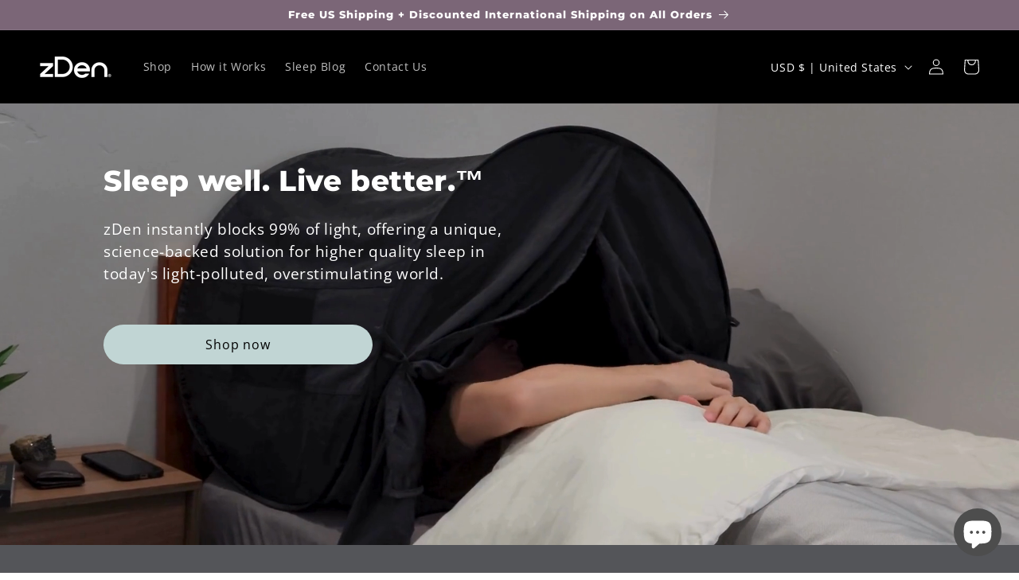

--- FILE ---
content_type: text/html; charset=utf-8
request_url: https://myzden.com/
body_size: 38844
content:
<!doctype html>
<html class="no-js" lang="en">
  <head>
    <meta charset="utf-8">
    <meta http-equiv="X-UA-Compatible" content="IE=edge">
    <meta name="viewport" content="width=device-width,initial-scale=1">
    <meta name="theme-color" content="">
    <link rel="canonical" href="https://myzden.com/">
    <link rel="preconnect" href="https://cdn.shopify.com" crossorigin><link rel="icon" type="image/png" href="//myzden.com/cdn/shop/files/zDen_fav_icon_d0ef087e-614a-4df1-871d-fa0564877773.png?crop=center&height=32&v=1756491902&width=32"><link rel="preconnect" href="https://fonts.shopifycdn.com" crossorigin><title>
      zDen | Science Backed Blackout Sleep Tent for Better Sleep
 &ndash; zDen LLC</title>

    
      <meta name="description" content="Sleep well. Live better.™ zDen instantly blocks 99% of light, offering a unique science backed solution for higher quality sleep in today’s light polluted, overstimulating world. Patented, Sleep Doctor approved and CPSC compliant, perfect for shift work, migraines and shared spaces.">
    

    

<meta property="og:site_name" content="zDen LLC">
<meta property="og:url" content="https://myzden.com/">
<meta property="og:title" content="zDen | Science Backed Blackout Sleep Tent for Better Sleep">
<meta property="og:type" content="website">
<meta property="og:description" content="Sleep well. Live better.™ zDen instantly blocks 99% of light, offering a unique science backed solution for higher quality sleep in today’s light polluted, overstimulating world. Patented, Sleep Doctor approved and CPSC compliant, perfect for shift work, migraines and shared spaces."><meta property="og:image" content="http://myzden.com/cdn/shop/files/zDen_sleep_on_demand.png?v=1749409854">
  <meta property="og:image:secure_url" content="https://myzden.com/cdn/shop/files/zDen_sleep_on_demand.png?v=1749409854">
  <meta property="og:image:width" content="2100">
  <meta property="og:image:height" content="1099"><meta name="twitter:card" content="summary_large_image">
<meta name="twitter:title" content="zDen | Science Backed Blackout Sleep Tent for Better Sleep">
<meta name="twitter:description" content="Sleep well. Live better.™ zDen instantly blocks 99% of light, offering a unique science backed solution for higher quality sleep in today’s light polluted, overstimulating world. Patented, Sleep Doctor approved and CPSC compliant, perfect for shift work, migraines and shared spaces.">


    <script src="//myzden.com/cdn/shop/t/3/assets/constants.js?v=95358004781563950421682219077" defer="defer"></script>
    <script src="//myzden.com/cdn/shop/t/3/assets/pubsub.js?v=2921868252632587581682219077" defer="defer"></script>
    <script src="//myzden.com/cdn/shop/t/3/assets/global.js?v=127210358271191040921682219077" defer="defer"></script>
    <script>window.performance && window.performance.mark && window.performance.mark('shopify.content_for_header.start');</script><meta name="facebook-domain-verification" content="c3bjw3nwmmbc4i54zrctnildxvo505">
<meta name="google-site-verification" content="Z7-VafE29cnB8pMVXrpUwr-YfSYYMVox5RC6V7hVMSI">
<meta id="shopify-digital-wallet" name="shopify-digital-wallet" content="/60836642983/digital_wallets/dialog">
<meta name="shopify-checkout-api-token" content="bab13d856de1c0b588009e5163f15d53">
<meta id="in-context-paypal-metadata" data-shop-id="60836642983" data-venmo-supported="false" data-environment="production" data-locale="en_US" data-paypal-v4="true" data-currency="USD">
<link rel="alternate" hreflang="x-default" href="https://myzden.com/">
<link rel="alternate" hreflang="en" href="https://myzden.com/">
<link rel="alternate" hreflang="en-CA" href="https://myzden.com/en-ca">
<script async="async" src="/checkouts/internal/preloads.js?locale=en-US"></script>
<link rel="preconnect" href="https://shop.app" crossorigin="anonymous">
<script async="async" src="https://shop.app/checkouts/internal/preloads.js?locale=en-US&shop_id=60836642983" crossorigin="anonymous"></script>
<script id="apple-pay-shop-capabilities" type="application/json">{"shopId":60836642983,"countryCode":"US","currencyCode":"USD","merchantCapabilities":["supports3DS"],"merchantId":"gid:\/\/shopify\/Shop\/60836642983","merchantName":"zDen LLC","requiredBillingContactFields":["postalAddress","email"],"requiredShippingContactFields":["postalAddress","email"],"shippingType":"shipping","supportedNetworks":["visa","masterCard","amex","discover","elo","jcb"],"total":{"type":"pending","label":"zDen LLC","amount":"1.00"},"shopifyPaymentsEnabled":true,"supportsSubscriptions":true}</script>
<script id="shopify-features" type="application/json">{"accessToken":"bab13d856de1c0b588009e5163f15d53","betas":["rich-media-storefront-analytics"],"domain":"myzden.com","predictiveSearch":true,"shopId":60836642983,"locale":"en"}</script>
<script>var Shopify = Shopify || {};
Shopify.shop = "zden2022.myshopify.com";
Shopify.locale = "en";
Shopify.currency = {"active":"USD","rate":"1.0"};
Shopify.country = "US";
Shopify.theme = {"name":"Updated copy of Dawn","id":131025207463,"schema_name":"Dawn","schema_version":"9.0.0","theme_store_id":887,"role":"main"};
Shopify.theme.handle = "null";
Shopify.theme.style = {"id":null,"handle":null};
Shopify.cdnHost = "myzden.com/cdn";
Shopify.routes = Shopify.routes || {};
Shopify.routes.root = "/";</script>
<script type="module">!function(o){(o.Shopify=o.Shopify||{}).modules=!0}(window);</script>
<script>!function(o){function n(){var o=[];function n(){o.push(Array.prototype.slice.apply(arguments))}return n.q=o,n}var t=o.Shopify=o.Shopify||{};t.loadFeatures=n(),t.autoloadFeatures=n()}(window);</script>
<script>
  window.ShopifyPay = window.ShopifyPay || {};
  window.ShopifyPay.apiHost = "shop.app\/pay";
  window.ShopifyPay.redirectState = null;
</script>
<script id="shop-js-analytics" type="application/json">{"pageType":"index"}</script>
<script defer="defer" async type="module" src="//myzden.com/cdn/shopifycloud/shop-js/modules/v2/client.init-shop-cart-sync_BApSsMSl.en.esm.js"></script>
<script defer="defer" async type="module" src="//myzden.com/cdn/shopifycloud/shop-js/modules/v2/chunk.common_CBoos6YZ.esm.js"></script>
<script type="module">
  await import("//myzden.com/cdn/shopifycloud/shop-js/modules/v2/client.init-shop-cart-sync_BApSsMSl.en.esm.js");
await import("//myzden.com/cdn/shopifycloud/shop-js/modules/v2/chunk.common_CBoos6YZ.esm.js");

  window.Shopify.SignInWithShop?.initShopCartSync?.({"fedCMEnabled":true,"windoidEnabled":true});

</script>
<script>
  window.Shopify = window.Shopify || {};
  if (!window.Shopify.featureAssets) window.Shopify.featureAssets = {};
  window.Shopify.featureAssets['shop-js'] = {"shop-cart-sync":["modules/v2/client.shop-cart-sync_DJczDl9f.en.esm.js","modules/v2/chunk.common_CBoos6YZ.esm.js"],"init-fed-cm":["modules/v2/client.init-fed-cm_BzwGC0Wi.en.esm.js","modules/v2/chunk.common_CBoos6YZ.esm.js"],"init-windoid":["modules/v2/client.init-windoid_BS26ThXS.en.esm.js","modules/v2/chunk.common_CBoos6YZ.esm.js"],"shop-cash-offers":["modules/v2/client.shop-cash-offers_DthCPNIO.en.esm.js","modules/v2/chunk.common_CBoos6YZ.esm.js","modules/v2/chunk.modal_Bu1hFZFC.esm.js"],"shop-button":["modules/v2/client.shop-button_D_JX508o.en.esm.js","modules/v2/chunk.common_CBoos6YZ.esm.js"],"init-shop-email-lookup-coordinator":["modules/v2/client.init-shop-email-lookup-coordinator_DFwWcvrS.en.esm.js","modules/v2/chunk.common_CBoos6YZ.esm.js"],"shop-toast-manager":["modules/v2/client.shop-toast-manager_tEhgP2F9.en.esm.js","modules/v2/chunk.common_CBoos6YZ.esm.js"],"shop-login-button":["modules/v2/client.shop-login-button_DwLgFT0K.en.esm.js","modules/v2/chunk.common_CBoos6YZ.esm.js","modules/v2/chunk.modal_Bu1hFZFC.esm.js"],"avatar":["modules/v2/client.avatar_BTnouDA3.en.esm.js"],"init-shop-cart-sync":["modules/v2/client.init-shop-cart-sync_BApSsMSl.en.esm.js","modules/v2/chunk.common_CBoos6YZ.esm.js"],"pay-button":["modules/v2/client.pay-button_BuNmcIr_.en.esm.js","modules/v2/chunk.common_CBoos6YZ.esm.js"],"init-shop-for-new-customer-accounts":["modules/v2/client.init-shop-for-new-customer-accounts_DrjXSI53.en.esm.js","modules/v2/client.shop-login-button_DwLgFT0K.en.esm.js","modules/v2/chunk.common_CBoos6YZ.esm.js","modules/v2/chunk.modal_Bu1hFZFC.esm.js"],"init-customer-accounts-sign-up":["modules/v2/client.init-customer-accounts-sign-up_TlVCiykN.en.esm.js","modules/v2/client.shop-login-button_DwLgFT0K.en.esm.js","modules/v2/chunk.common_CBoos6YZ.esm.js","modules/v2/chunk.modal_Bu1hFZFC.esm.js"],"shop-follow-button":["modules/v2/client.shop-follow-button_C5D3XtBb.en.esm.js","modules/v2/chunk.common_CBoos6YZ.esm.js","modules/v2/chunk.modal_Bu1hFZFC.esm.js"],"checkout-modal":["modules/v2/client.checkout-modal_8TC_1FUY.en.esm.js","modules/v2/chunk.common_CBoos6YZ.esm.js","modules/v2/chunk.modal_Bu1hFZFC.esm.js"],"init-customer-accounts":["modules/v2/client.init-customer-accounts_C0Oh2ljF.en.esm.js","modules/v2/client.shop-login-button_DwLgFT0K.en.esm.js","modules/v2/chunk.common_CBoos6YZ.esm.js","modules/v2/chunk.modal_Bu1hFZFC.esm.js"],"lead-capture":["modules/v2/client.lead-capture_Cq0gfm7I.en.esm.js","modules/v2/chunk.common_CBoos6YZ.esm.js","modules/v2/chunk.modal_Bu1hFZFC.esm.js"],"shop-login":["modules/v2/client.shop-login_BmtnoEUo.en.esm.js","modules/v2/chunk.common_CBoos6YZ.esm.js","modules/v2/chunk.modal_Bu1hFZFC.esm.js"],"payment-terms":["modules/v2/client.payment-terms_BHOWV7U_.en.esm.js","modules/v2/chunk.common_CBoos6YZ.esm.js","modules/v2/chunk.modal_Bu1hFZFC.esm.js"]};
</script>
<script>(function() {
  var isLoaded = false;
  function asyncLoad() {
    if (isLoaded) return;
    isLoaded = true;
    var urls = ["https:\/\/cdn.shopify.com\/s\/files\/1\/0608\/3664\/2983\/t\/1\/assets\/pop_60836642983.js?v=1670197047\u0026shop=zden2022.myshopify.com","https:\/\/ext.spinwheelapp.com\/external\/v1\/065ba5823beb8435\/spps.js?shop=zden2022.myshopify.com","https:\/\/d22lwxpnhu2n4a.cloudfront.net\/grommet\/shopify.js?shop=zden2022.myshopify.com"];
    for (var i = 0; i < urls.length; i++) {
      var s = document.createElement('script');
      s.type = 'text/javascript';
      s.async = true;
      s.src = urls[i];
      var x = document.getElementsByTagName('script')[0];
      x.parentNode.insertBefore(s, x);
    }
  };
  if(window.attachEvent) {
    window.attachEvent('onload', asyncLoad);
  } else {
    window.addEventListener('load', asyncLoad, false);
  }
})();</script>
<script id="__st">var __st={"a":60836642983,"offset":-28800,"reqid":"8095c27e-d5a3-4871-bd9d-e7967b92c152-1768872017","pageurl":"myzden.com\/","u":"379749d1e4ca","p":"home"};</script>
<script>window.ShopifyPaypalV4VisibilityTracking = true;</script>
<script id="captcha-bootstrap">!function(){'use strict';const t='contact',e='account',n='new_comment',o=[[t,t],['blogs',n],['comments',n],[t,'customer']],c=[[e,'customer_login'],[e,'guest_login'],[e,'recover_customer_password'],[e,'create_customer']],r=t=>t.map((([t,e])=>`form[action*='/${t}']:not([data-nocaptcha='true']) input[name='form_type'][value='${e}']`)).join(','),a=t=>()=>t?[...document.querySelectorAll(t)].map((t=>t.form)):[];function s(){const t=[...o],e=r(t);return a(e)}const i='password',u='form_key',d=['recaptcha-v3-token','g-recaptcha-response','h-captcha-response',i],f=()=>{try{return window.sessionStorage}catch{return}},m='__shopify_v',_=t=>t.elements[u];function p(t,e,n=!1){try{const o=window.sessionStorage,c=JSON.parse(o.getItem(e)),{data:r}=function(t){const{data:e,action:n}=t;return t[m]||n?{data:e,action:n}:{data:t,action:n}}(c);for(const[e,n]of Object.entries(r))t.elements[e]&&(t.elements[e].value=n);n&&o.removeItem(e)}catch(o){console.error('form repopulation failed',{error:o})}}const l='form_type',E='cptcha';function T(t){t.dataset[E]=!0}const w=window,h=w.document,L='Shopify',v='ce_forms',y='captcha';let A=!1;((t,e)=>{const n=(g='f06e6c50-85a8-45c8-87d0-21a2b65856fe',I='https://cdn.shopify.com/shopifycloud/storefront-forms-hcaptcha/ce_storefront_forms_captcha_hcaptcha.v1.5.2.iife.js',D={infoText:'Protected by hCaptcha',privacyText:'Privacy',termsText:'Terms'},(t,e,n)=>{const o=w[L][v],c=o.bindForm;if(c)return c(t,g,e,D).then(n);var r;o.q.push([[t,g,e,D],n]),r=I,A||(h.body.append(Object.assign(h.createElement('script'),{id:'captcha-provider',async:!0,src:r})),A=!0)});var g,I,D;w[L]=w[L]||{},w[L][v]=w[L][v]||{},w[L][v].q=[],w[L][y]=w[L][y]||{},w[L][y].protect=function(t,e){n(t,void 0,e),T(t)},Object.freeze(w[L][y]),function(t,e,n,w,h,L){const[v,y,A,g]=function(t,e,n){const i=e?o:[],u=t?c:[],d=[...i,...u],f=r(d),m=r(i),_=r(d.filter((([t,e])=>n.includes(e))));return[a(f),a(m),a(_),s()]}(w,h,L),I=t=>{const e=t.target;return e instanceof HTMLFormElement?e:e&&e.form},D=t=>v().includes(t);t.addEventListener('submit',(t=>{const e=I(t);if(!e)return;const n=D(e)&&!e.dataset.hcaptchaBound&&!e.dataset.recaptchaBound,o=_(e),c=g().includes(e)&&(!o||!o.value);(n||c)&&t.preventDefault(),c&&!n&&(function(t){try{if(!f())return;!function(t){const e=f();if(!e)return;const n=_(t);if(!n)return;const o=n.value;o&&e.removeItem(o)}(t);const e=Array.from(Array(32),(()=>Math.random().toString(36)[2])).join('');!function(t,e){_(t)||t.append(Object.assign(document.createElement('input'),{type:'hidden',name:u})),t.elements[u].value=e}(t,e),function(t,e){const n=f();if(!n)return;const o=[...t.querySelectorAll(`input[type='${i}']`)].map((({name:t})=>t)),c=[...d,...o],r={};for(const[a,s]of new FormData(t).entries())c.includes(a)||(r[a]=s);n.setItem(e,JSON.stringify({[m]:1,action:t.action,data:r}))}(t,e)}catch(e){console.error('failed to persist form',e)}}(e),e.submit())}));const S=(t,e)=>{t&&!t.dataset[E]&&(n(t,e.some((e=>e===t))),T(t))};for(const o of['focusin','change'])t.addEventListener(o,(t=>{const e=I(t);D(e)&&S(e,y())}));const B=e.get('form_key'),M=e.get(l),P=B&&M;t.addEventListener('DOMContentLoaded',(()=>{const t=y();if(P)for(const e of t)e.elements[l].value===M&&p(e,B);[...new Set([...A(),...v().filter((t=>'true'===t.dataset.shopifyCaptcha))])].forEach((e=>S(e,t)))}))}(h,new URLSearchParams(w.location.search),n,t,e,['guest_login'])})(!0,!0)}();</script>
<script integrity="sha256-4kQ18oKyAcykRKYeNunJcIwy7WH5gtpwJnB7kiuLZ1E=" data-source-attribution="shopify.loadfeatures" defer="defer" src="//myzden.com/cdn/shopifycloud/storefront/assets/storefront/load_feature-a0a9edcb.js" crossorigin="anonymous"></script>
<script crossorigin="anonymous" defer="defer" src="//myzden.com/cdn/shopifycloud/storefront/assets/shopify_pay/storefront-65b4c6d7.js?v=20250812"></script>
<script data-source-attribution="shopify.dynamic_checkout.dynamic.init">var Shopify=Shopify||{};Shopify.PaymentButton=Shopify.PaymentButton||{isStorefrontPortableWallets:!0,init:function(){window.Shopify.PaymentButton.init=function(){};var t=document.createElement("script");t.src="https://myzden.com/cdn/shopifycloud/portable-wallets/latest/portable-wallets.en.js",t.type="module",document.head.appendChild(t)}};
</script>
<script data-source-attribution="shopify.dynamic_checkout.buyer_consent">
  function portableWalletsHideBuyerConsent(e){var t=document.getElementById("shopify-buyer-consent"),n=document.getElementById("shopify-subscription-policy-button");t&&n&&(t.classList.add("hidden"),t.setAttribute("aria-hidden","true"),n.removeEventListener("click",e))}function portableWalletsShowBuyerConsent(e){var t=document.getElementById("shopify-buyer-consent"),n=document.getElementById("shopify-subscription-policy-button");t&&n&&(t.classList.remove("hidden"),t.removeAttribute("aria-hidden"),n.addEventListener("click",e))}window.Shopify?.PaymentButton&&(window.Shopify.PaymentButton.hideBuyerConsent=portableWalletsHideBuyerConsent,window.Shopify.PaymentButton.showBuyerConsent=portableWalletsShowBuyerConsent);
</script>
<script data-source-attribution="shopify.dynamic_checkout.cart.bootstrap">document.addEventListener("DOMContentLoaded",(function(){function t(){return document.querySelector("shopify-accelerated-checkout-cart, shopify-accelerated-checkout")}if(t())Shopify.PaymentButton.init();else{new MutationObserver((function(e,n){t()&&(Shopify.PaymentButton.init(),n.disconnect())})).observe(document.body,{childList:!0,subtree:!0})}}));
</script>
<link id="shopify-accelerated-checkout-styles" rel="stylesheet" media="screen" href="https://myzden.com/cdn/shopifycloud/portable-wallets/latest/accelerated-checkout-backwards-compat.css" crossorigin="anonymous">
<style id="shopify-accelerated-checkout-cart">
        #shopify-buyer-consent {
  margin-top: 1em;
  display: inline-block;
  width: 100%;
}

#shopify-buyer-consent.hidden {
  display: none;
}

#shopify-subscription-policy-button {
  background: none;
  border: none;
  padding: 0;
  text-decoration: underline;
  font-size: inherit;
  cursor: pointer;
}

#shopify-subscription-policy-button::before {
  box-shadow: none;
}

      </style>
<script id="sections-script" data-sections="header" defer="defer" src="//myzden.com/cdn/shop/t/3/compiled_assets/scripts.js?v=2309"></script>
<script>window.performance && window.performance.mark && window.performance.mark('shopify.content_for_header.end');</script>


    <style data-shopify>
      @font-face {
  font-family: "Open Sans";
  font-weight: 400;
  font-style: normal;
  font-display: swap;
  src: url("//myzden.com/cdn/fonts/open_sans/opensans_n4.c32e4d4eca5273f6d4ee95ddf54b5bbb75fc9b61.woff2") format("woff2"),
       url("//myzden.com/cdn/fonts/open_sans/opensans_n4.5f3406f8d94162b37bfa232b486ac93ee892406d.woff") format("woff");
}

      @font-face {
  font-family: "Open Sans";
  font-weight: 700;
  font-style: normal;
  font-display: swap;
  src: url("//myzden.com/cdn/fonts/open_sans/opensans_n7.a9393be1574ea8606c68f4441806b2711d0d13e4.woff2") format("woff2"),
       url("//myzden.com/cdn/fonts/open_sans/opensans_n7.7b8af34a6ebf52beb1a4c1d8c73ad6910ec2e553.woff") format("woff");
}

      @font-face {
  font-family: "Open Sans";
  font-weight: 400;
  font-style: italic;
  font-display: swap;
  src: url("//myzden.com/cdn/fonts/open_sans/opensans_i4.6f1d45f7a46916cc95c694aab32ecbf7509cbf33.woff2") format("woff2"),
       url("//myzden.com/cdn/fonts/open_sans/opensans_i4.4efaa52d5a57aa9a57c1556cc2b7465d18839daa.woff") format("woff");
}

      @font-face {
  font-family: "Open Sans";
  font-weight: 700;
  font-style: italic;
  font-display: swap;
  src: url("//myzden.com/cdn/fonts/open_sans/opensans_i7.916ced2e2ce15f7fcd95d196601a15e7b89ee9a4.woff2") format("woff2"),
       url("//myzden.com/cdn/fonts/open_sans/opensans_i7.99a9cff8c86ea65461de497ade3d515a98f8b32a.woff") format("woff");
}

      @font-face {
  font-family: Montserrat;
  font-weight: 800;
  font-style: normal;
  font-display: swap;
  src: url("//myzden.com/cdn/fonts/montserrat/montserrat_n8.853056e398b4dadf6838423edb7abaa02f651554.woff2") format("woff2"),
       url("//myzden.com/cdn/fonts/montserrat/montserrat_n8.9201aba6104751e1b3e48577a5a739fc14862200.woff") format("woff");
}


      :root {
        --font-body-family: "Open Sans", sans-serif;
        --font-body-style: normal;
        --font-body-weight: 400;
        --font-body-weight-bold: 700;

        --font-heading-family: Montserrat, sans-serif;
        --font-heading-style: normal;
        --font-heading-weight: 800;

        --font-body-scale: 1.0;
        --font-heading-scale: 1.0;

        --color-base-text: 0, 0, 0;
        --color-shadow: 0, 0, 0;
        --color-base-background-1: 255, 255, 255;
        --color-base-background-2: 228, 224, 223;
        --color-base-solid-button-labels: 255, 255, 255;
        --color-base-outline-button-labels: 47, 74, 115;
        --color-base-accent-1: 95, 119, 131;
        --color-base-accent-2: 193, 213, 212;
        --payment-terms-background-color: #ffffff;

        --gradient-base-background-1: #ffffff;
        --gradient-base-background-2: #e4e0df;
        --gradient-base-accent-1: linear-gradient(121deg, rgba(84, 85, 89, 1), rgba(84, 85, 89, 1) 100%);
        --gradient-base-accent-2: linear-gradient(140deg, rgba(83, 122, 147, 1) 67%, rgba(83, 122, 147, 1) 99%);

        --media-padding: px;
        --media-border-opacity: 0.05;
        --media-border-width: 0px;
        --media-radius: 0px;
        --media-shadow-opacity: 0.0;
        --media-shadow-horizontal-offset: 0px;
        --media-shadow-vertical-offset: 4px;
        --media-shadow-blur-radius: 5px;
        --media-shadow-visible: 0;

        --page-width: 140rem;
        --page-width-margin: 0rem;

        --product-card-image-padding: 0.0rem;
        --product-card-corner-radius: 0.0rem;
        --product-card-text-alignment: left;
        --product-card-border-width: 0.0rem;
        --product-card-border-opacity: 0.1;
        --product-card-shadow-opacity: 0.0;
        --product-card-shadow-visible: 0;
        --product-card-shadow-horizontal-offset: 0.0rem;
        --product-card-shadow-vertical-offset: 0.4rem;
        --product-card-shadow-blur-radius: 0.5rem;

        --collection-card-image-padding: 0.0rem;
        --collection-card-corner-radius: 0.0rem;
        --collection-card-text-alignment: left;
        --collection-card-border-width: 0.0rem;
        --collection-card-border-opacity: 0.0;
        --collection-card-shadow-opacity: 0.1;
        --collection-card-shadow-visible: 1;
        --collection-card-shadow-horizontal-offset: 0.0rem;
        --collection-card-shadow-vertical-offset: 0.0rem;
        --collection-card-shadow-blur-radius: 0.0rem;

        --blog-card-image-padding: 0.0rem;
        --blog-card-corner-radius: 0.0rem;
        --blog-card-text-alignment: left;
        --blog-card-border-width: 0.0rem;
        --blog-card-border-opacity: 0.0;
        --blog-card-shadow-opacity: 0.1;
        --blog-card-shadow-visible: 1;
        --blog-card-shadow-horizontal-offset: 0.0rem;
        --blog-card-shadow-vertical-offset: 0.0rem;
        --blog-card-shadow-blur-radius: 0.0rem;

        --badge-corner-radius: 4.0rem;

        --popup-border-width: 1px;
        --popup-border-opacity: 0.1;
        --popup-corner-radius: 0px;
        --popup-shadow-opacity: 0.0;
        --popup-shadow-horizontal-offset: 0px;
        --popup-shadow-vertical-offset: 4px;
        --popup-shadow-blur-radius: 5px;

        --drawer-border-width: 1px;
        --drawer-border-opacity: 0.1;
        --drawer-shadow-opacity: 0.0;
        --drawer-shadow-horizontal-offset: 0px;
        --drawer-shadow-vertical-offset: 4px;
        --drawer-shadow-blur-radius: 5px;

        --spacing-sections-desktop: 0px;
        --spacing-sections-mobile: 0px;

        --grid-desktop-vertical-spacing: 8px;
        --grid-desktop-horizontal-spacing: 8px;
        --grid-mobile-vertical-spacing: 4px;
        --grid-mobile-horizontal-spacing: 4px;

        --text-boxes-border-opacity: 0.0;
        --text-boxes-border-width: 0px;
        --text-boxes-radius: 0px;
        --text-boxes-shadow-opacity: 0.0;
        --text-boxes-shadow-visible: 0;
        --text-boxes-shadow-horizontal-offset: 0px;
        --text-boxes-shadow-vertical-offset: 4px;
        --text-boxes-shadow-blur-radius: 5px;

        --buttons-radius: 4px;
        --buttons-radius-outset: 4px;
        --buttons-border-width: 0px;
        --buttons-border-opacity: 1.0;
        --buttons-shadow-opacity: 0.0;
        --buttons-shadow-visible: 0;
        --buttons-shadow-horizontal-offset: 0px;
        --buttons-shadow-vertical-offset: 4px;
        --buttons-shadow-blur-radius: 5px;
        --buttons-border-offset: 0.3px;

        --inputs-radius: 0px;
        --inputs-border-width: 1px;
        --inputs-border-opacity: 0.55;
        --inputs-shadow-opacity: 0.0;
        --inputs-shadow-horizontal-offset: 0px;
        --inputs-margin-offset: 0px;
        --inputs-shadow-vertical-offset: 4px;
        --inputs-shadow-blur-radius: 5px;
        --inputs-radius-outset: 0px;

        --variant-pills-radius: 40px;
        --variant-pills-border-width: 1px;
        --variant-pills-border-opacity: 0.55;
        --variant-pills-shadow-opacity: 0.0;
        --variant-pills-shadow-horizontal-offset: 0px;
        --variant-pills-shadow-vertical-offset: 4px;
        --variant-pills-shadow-blur-radius: 5px;
      }

      *,
      *::before,
      *::after {
        box-sizing: inherit;
      }

      html {
        box-sizing: border-box;
        font-size: calc(var(--font-body-scale) * 62.5%);
        height: 100%;
      }

      body {
        display: grid;
        grid-template-rows: auto auto 1fr auto;
        grid-template-columns: 100%;
        min-height: 100%;
        margin: 0;
        font-size: 1.5rem;
        letter-spacing: 0.06rem;
        line-height: calc(1 + 0.8 / var(--font-body-scale));
        font-family: var(--font-body-family);
        font-style: var(--font-body-style);
        font-weight: var(--font-body-weight);
      }

      @media screen and (min-width: 750px) {
        body {
          font-size: 1.6rem;
        }
      }
    </style>

    <link href="//myzden.com/cdn/shop/t/3/assets/base.css?v=7640886316705548681757215182" rel="stylesheet" type="text/css" media="all" />
<link rel="preload" as="font" href="//myzden.com/cdn/fonts/open_sans/opensans_n4.c32e4d4eca5273f6d4ee95ddf54b5bbb75fc9b61.woff2" type="font/woff2" crossorigin><link rel="preload" as="font" href="//myzden.com/cdn/fonts/montserrat/montserrat_n8.853056e398b4dadf6838423edb7abaa02f651554.woff2" type="font/woff2" crossorigin><link rel="stylesheet" href="//myzden.com/cdn/shop/t/3/assets/component-predictive-search.css?v=85913294783299393391682219077" media="print" onload="this.media='all'"><script>document.documentElement.className = document.documentElement.className.replace('no-js', 'js');
    if (Shopify.designMode) {
      document.documentElement.classList.add('shopify-design-mode');
    }
    </script>
<meta name="google-site-verification" content="4gJWc8ZXw-BQGQ77y5c6gcMatrOK04CQR00pMqQ3Phg" />  
<script src="https://cdn.shopify.com/extensions/e4b3a77b-20c9-4161-b1bb-deb87046128d/inbox-1253/assets/inbox-chat-loader.js" type="text/javascript" defer="defer"></script>
<script src="https://cdn.shopify.com/extensions/1aff304a-11ec-47a0-aee1-7f4ae56792d4/tydal-popups-email-pop-ups-4/assets/pop-app-embed.js" type="text/javascript" defer="defer"></script>
<link href="https://monorail-edge.shopifysvc.com" rel="dns-prefetch">
<script>(function(){if ("sendBeacon" in navigator && "performance" in window) {try {var session_token_from_headers = performance.getEntriesByType('navigation')[0].serverTiming.find(x => x.name == '_s').description;} catch {var session_token_from_headers = undefined;}var session_cookie_matches = document.cookie.match(/_shopify_s=([^;]*)/);var session_token_from_cookie = session_cookie_matches && session_cookie_matches.length === 2 ? session_cookie_matches[1] : "";var session_token = session_token_from_headers || session_token_from_cookie || "";function handle_abandonment_event(e) {var entries = performance.getEntries().filter(function(entry) {return /monorail-edge.shopifysvc.com/.test(entry.name);});if (!window.abandonment_tracked && entries.length === 0) {window.abandonment_tracked = true;var currentMs = Date.now();var navigation_start = performance.timing.navigationStart;var payload = {shop_id: 60836642983,url: window.location.href,navigation_start,duration: currentMs - navigation_start,session_token,page_type: "index"};window.navigator.sendBeacon("https://monorail-edge.shopifysvc.com/v1/produce", JSON.stringify({schema_id: "online_store_buyer_site_abandonment/1.1",payload: payload,metadata: {event_created_at_ms: currentMs,event_sent_at_ms: currentMs}}));}}window.addEventListener('pagehide', handle_abandonment_event);}}());</script>
<script id="web-pixels-manager-setup">(function e(e,d,r,n,o){if(void 0===o&&(o={}),!Boolean(null===(a=null===(i=window.Shopify)||void 0===i?void 0:i.analytics)||void 0===a?void 0:a.replayQueue)){var i,a;window.Shopify=window.Shopify||{};var t=window.Shopify;t.analytics=t.analytics||{};var s=t.analytics;s.replayQueue=[],s.publish=function(e,d,r){return s.replayQueue.push([e,d,r]),!0};try{self.performance.mark("wpm:start")}catch(e){}var l=function(){var e={modern:/Edge?\/(1{2}[4-9]|1[2-9]\d|[2-9]\d{2}|\d{4,})\.\d+(\.\d+|)|Firefox\/(1{2}[4-9]|1[2-9]\d|[2-9]\d{2}|\d{4,})\.\d+(\.\d+|)|Chrom(ium|e)\/(9{2}|\d{3,})\.\d+(\.\d+|)|(Maci|X1{2}).+ Version\/(15\.\d+|(1[6-9]|[2-9]\d|\d{3,})\.\d+)([,.]\d+|)( \(\w+\)|)( Mobile\/\w+|) Safari\/|Chrome.+OPR\/(9{2}|\d{3,})\.\d+\.\d+|(CPU[ +]OS|iPhone[ +]OS|CPU[ +]iPhone|CPU IPhone OS|CPU iPad OS)[ +]+(15[._]\d+|(1[6-9]|[2-9]\d|\d{3,})[._]\d+)([._]\d+|)|Android:?[ /-](13[3-9]|1[4-9]\d|[2-9]\d{2}|\d{4,})(\.\d+|)(\.\d+|)|Android.+Firefox\/(13[5-9]|1[4-9]\d|[2-9]\d{2}|\d{4,})\.\d+(\.\d+|)|Android.+Chrom(ium|e)\/(13[3-9]|1[4-9]\d|[2-9]\d{2}|\d{4,})\.\d+(\.\d+|)|SamsungBrowser\/([2-9]\d|\d{3,})\.\d+/,legacy:/Edge?\/(1[6-9]|[2-9]\d|\d{3,})\.\d+(\.\d+|)|Firefox\/(5[4-9]|[6-9]\d|\d{3,})\.\d+(\.\d+|)|Chrom(ium|e)\/(5[1-9]|[6-9]\d|\d{3,})\.\d+(\.\d+|)([\d.]+$|.*Safari\/(?![\d.]+ Edge\/[\d.]+$))|(Maci|X1{2}).+ Version\/(10\.\d+|(1[1-9]|[2-9]\d|\d{3,})\.\d+)([,.]\d+|)( \(\w+\)|)( Mobile\/\w+|) Safari\/|Chrome.+OPR\/(3[89]|[4-9]\d|\d{3,})\.\d+\.\d+|(CPU[ +]OS|iPhone[ +]OS|CPU[ +]iPhone|CPU IPhone OS|CPU iPad OS)[ +]+(10[._]\d+|(1[1-9]|[2-9]\d|\d{3,})[._]\d+)([._]\d+|)|Android:?[ /-](13[3-9]|1[4-9]\d|[2-9]\d{2}|\d{4,})(\.\d+|)(\.\d+|)|Mobile Safari.+OPR\/([89]\d|\d{3,})\.\d+\.\d+|Android.+Firefox\/(13[5-9]|1[4-9]\d|[2-9]\d{2}|\d{4,})\.\d+(\.\d+|)|Android.+Chrom(ium|e)\/(13[3-9]|1[4-9]\d|[2-9]\d{2}|\d{4,})\.\d+(\.\d+|)|Android.+(UC? ?Browser|UCWEB|U3)[ /]?(15\.([5-9]|\d{2,})|(1[6-9]|[2-9]\d|\d{3,})\.\d+)\.\d+|SamsungBrowser\/(5\.\d+|([6-9]|\d{2,})\.\d+)|Android.+MQ{2}Browser\/(14(\.(9|\d{2,})|)|(1[5-9]|[2-9]\d|\d{3,})(\.\d+|))(\.\d+|)|K[Aa][Ii]OS\/(3\.\d+|([4-9]|\d{2,})\.\d+)(\.\d+|)/},d=e.modern,r=e.legacy,n=navigator.userAgent;return n.match(d)?"modern":n.match(r)?"legacy":"unknown"}(),u="modern"===l?"modern":"legacy",c=(null!=n?n:{modern:"",legacy:""})[u],f=function(e){return[e.baseUrl,"/wpm","/b",e.hashVersion,"modern"===e.buildTarget?"m":"l",".js"].join("")}({baseUrl:d,hashVersion:r,buildTarget:u}),m=function(e){var d=e.version,r=e.bundleTarget,n=e.surface,o=e.pageUrl,i=e.monorailEndpoint;return{emit:function(e){var a=e.status,t=e.errorMsg,s=(new Date).getTime(),l=JSON.stringify({metadata:{event_sent_at_ms:s},events:[{schema_id:"web_pixels_manager_load/3.1",payload:{version:d,bundle_target:r,page_url:o,status:a,surface:n,error_msg:t},metadata:{event_created_at_ms:s}}]});if(!i)return console&&console.warn&&console.warn("[Web Pixels Manager] No Monorail endpoint provided, skipping logging."),!1;try{return self.navigator.sendBeacon.bind(self.navigator)(i,l)}catch(e){}var u=new XMLHttpRequest;try{return u.open("POST",i,!0),u.setRequestHeader("Content-Type","text/plain"),u.send(l),!0}catch(e){return console&&console.warn&&console.warn("[Web Pixels Manager] Got an unhandled error while logging to Monorail."),!1}}}}({version:r,bundleTarget:l,surface:e.surface,pageUrl:self.location.href,monorailEndpoint:e.monorailEndpoint});try{o.browserTarget=l,function(e){var d=e.src,r=e.async,n=void 0===r||r,o=e.onload,i=e.onerror,a=e.sri,t=e.scriptDataAttributes,s=void 0===t?{}:t,l=document.createElement("script"),u=document.querySelector("head"),c=document.querySelector("body");if(l.async=n,l.src=d,a&&(l.integrity=a,l.crossOrigin="anonymous"),s)for(var f in s)if(Object.prototype.hasOwnProperty.call(s,f))try{l.dataset[f]=s[f]}catch(e){}if(o&&l.addEventListener("load",o),i&&l.addEventListener("error",i),u)u.appendChild(l);else{if(!c)throw new Error("Did not find a head or body element to append the script");c.appendChild(l)}}({src:f,async:!0,onload:function(){if(!function(){var e,d;return Boolean(null===(d=null===(e=window.Shopify)||void 0===e?void 0:e.analytics)||void 0===d?void 0:d.initialized)}()){var d=window.webPixelsManager.init(e)||void 0;if(d){var r=window.Shopify.analytics;r.replayQueue.forEach((function(e){var r=e[0],n=e[1],o=e[2];d.publishCustomEvent(r,n,o)})),r.replayQueue=[],r.publish=d.publishCustomEvent,r.visitor=d.visitor,r.initialized=!0}}},onerror:function(){return m.emit({status:"failed",errorMsg:"".concat(f," has failed to load")})},sri:function(e){var d=/^sha384-[A-Za-z0-9+/=]+$/;return"string"==typeof e&&d.test(e)}(c)?c:"",scriptDataAttributes:o}),m.emit({status:"loading"})}catch(e){m.emit({status:"failed",errorMsg:(null==e?void 0:e.message)||"Unknown error"})}}})({shopId: 60836642983,storefrontBaseUrl: "https://myzden.com",extensionsBaseUrl: "https://extensions.shopifycdn.com/cdn/shopifycloud/web-pixels-manager",monorailEndpoint: "https://monorail-edge.shopifysvc.com/unstable/produce_batch",surface: "storefront-renderer",enabledBetaFlags: ["2dca8a86"],webPixelsConfigList: [{"id":"1820917927","configuration":"{\"accountID\":\"SSmNxD\",\"webPixelConfig\":\"eyJlbmFibGVBZGRlZFRvQ2FydEV2ZW50cyI6IHRydWV9\"}","eventPayloadVersion":"v1","runtimeContext":"STRICT","scriptVersion":"524f6c1ee37bacdca7657a665bdca589","type":"APP","apiClientId":123074,"privacyPurposes":["ANALYTICS","MARKETING"],"dataSharingAdjustments":{"protectedCustomerApprovalScopes":["read_customer_address","read_customer_email","read_customer_name","read_customer_personal_data","read_customer_phone"]}},{"id":"800358567","configuration":"{\"pixelCode\":\"CTI935RC77U8UQNQ6SPG\"}","eventPayloadVersion":"v1","runtimeContext":"STRICT","scriptVersion":"22e92c2ad45662f435e4801458fb78cc","type":"APP","apiClientId":4383523,"privacyPurposes":["ANALYTICS","MARKETING","SALE_OF_DATA"],"dataSharingAdjustments":{"protectedCustomerApprovalScopes":["read_customer_address","read_customer_email","read_customer_name","read_customer_personal_data","read_customer_phone"]}},{"id":"583205031","configuration":"{\"config\":\"{\\\"google_tag_ids\\\":[\\\"G-8F44GN481K\\\",\\\"GT-5MRW7ZH\\\",\\\"G-7TTNJ2S65S\\\"],\\\"target_country\\\":\\\"US\\\",\\\"gtag_events\\\":[{\\\"type\\\":\\\"begin_checkout\\\",\\\"action_label\\\":[\\\"G-8F44GN481K\\\",\\\"G-7TTNJ2S65S\\\"]},{\\\"type\\\":\\\"search\\\",\\\"action_label\\\":[\\\"G-8F44GN481K\\\",\\\"G-7TTNJ2S65S\\\"]},{\\\"type\\\":\\\"view_item\\\",\\\"action_label\\\":[\\\"G-8F44GN481K\\\",\\\"MC-9WTLHQS8DE\\\",\\\"G-7TTNJ2S65S\\\"]},{\\\"type\\\":\\\"purchase\\\",\\\"action_label\\\":[\\\"G-8F44GN481K\\\",\\\"MC-9WTLHQS8DE\\\",\\\"G-7TTNJ2S65S\\\"]},{\\\"type\\\":\\\"page_view\\\",\\\"action_label\\\":[\\\"G-8F44GN481K\\\",\\\"MC-9WTLHQS8DE\\\",\\\"G-7TTNJ2S65S\\\"]},{\\\"type\\\":\\\"add_payment_info\\\",\\\"action_label\\\":[\\\"G-8F44GN481K\\\",\\\"G-7TTNJ2S65S\\\"]},{\\\"type\\\":\\\"add_to_cart\\\",\\\"action_label\\\":[\\\"G-8F44GN481K\\\",\\\"G-7TTNJ2S65S\\\"]}],\\\"enable_monitoring_mode\\\":false}\"}","eventPayloadVersion":"v1","runtimeContext":"OPEN","scriptVersion":"b2a88bafab3e21179ed38636efcd8a93","type":"APP","apiClientId":1780363,"privacyPurposes":[],"dataSharingAdjustments":{"protectedCustomerApprovalScopes":["read_customer_address","read_customer_email","read_customer_name","read_customer_personal_data","read_customer_phone"]}},{"id":"306970791","configuration":"{\"pixel_id\":\"312587510954383\",\"pixel_type\":\"facebook_pixel\",\"metaapp_system_user_token\":\"-\"}","eventPayloadVersion":"v1","runtimeContext":"OPEN","scriptVersion":"ca16bc87fe92b6042fbaa3acc2fbdaa6","type":"APP","apiClientId":2329312,"privacyPurposes":["ANALYTICS","MARKETING","SALE_OF_DATA"],"dataSharingAdjustments":{"protectedCustomerApprovalScopes":["read_customer_address","read_customer_email","read_customer_name","read_customer_personal_data","read_customer_phone"]}},{"id":"105808039","configuration":"{\"tagID\":\"2612592304949\"}","eventPayloadVersion":"v1","runtimeContext":"STRICT","scriptVersion":"18031546ee651571ed29edbe71a3550b","type":"APP","apiClientId":3009811,"privacyPurposes":["ANALYTICS","MARKETING","SALE_OF_DATA"],"dataSharingAdjustments":{"protectedCustomerApprovalScopes":["read_customer_address","read_customer_email","read_customer_name","read_customer_personal_data","read_customer_phone"]}},{"id":"125501607","eventPayloadVersion":"v1","runtimeContext":"LAX","scriptVersion":"1","type":"CUSTOM","privacyPurposes":["ANALYTICS"],"name":"Google Analytics tag (migrated)"},{"id":"shopify-app-pixel","configuration":"{}","eventPayloadVersion":"v1","runtimeContext":"STRICT","scriptVersion":"0450","apiClientId":"shopify-pixel","type":"APP","privacyPurposes":["ANALYTICS","MARKETING"]},{"id":"shopify-custom-pixel","eventPayloadVersion":"v1","runtimeContext":"LAX","scriptVersion":"0450","apiClientId":"shopify-pixel","type":"CUSTOM","privacyPurposes":["ANALYTICS","MARKETING"]}],isMerchantRequest: false,initData: {"shop":{"name":"zDen LLC","paymentSettings":{"currencyCode":"USD"},"myshopifyDomain":"zden2022.myshopify.com","countryCode":"US","storefrontUrl":"https:\/\/myzden.com"},"customer":null,"cart":null,"checkout":null,"productVariants":[],"purchasingCompany":null},},"https://myzden.com/cdn","fcfee988w5aeb613cpc8e4bc33m6693e112",{"modern":"","legacy":""},{"shopId":"60836642983","storefrontBaseUrl":"https:\/\/myzden.com","extensionBaseUrl":"https:\/\/extensions.shopifycdn.com\/cdn\/shopifycloud\/web-pixels-manager","surface":"storefront-renderer","enabledBetaFlags":"[\"2dca8a86\"]","isMerchantRequest":"false","hashVersion":"fcfee988w5aeb613cpc8e4bc33m6693e112","publish":"custom","events":"[[\"page_viewed\",{}]]"});</script><script>
  window.ShopifyAnalytics = window.ShopifyAnalytics || {};
  window.ShopifyAnalytics.meta = window.ShopifyAnalytics.meta || {};
  window.ShopifyAnalytics.meta.currency = 'USD';
  var meta = {"page":{"pageType":"home","requestId":"8095c27e-d5a3-4871-bd9d-e7967b92c152-1768872017"}};
  for (var attr in meta) {
    window.ShopifyAnalytics.meta[attr] = meta[attr];
  }
</script>
<script class="analytics">
  (function () {
    var customDocumentWrite = function(content) {
      var jquery = null;

      if (window.jQuery) {
        jquery = window.jQuery;
      } else if (window.Checkout && window.Checkout.$) {
        jquery = window.Checkout.$;
      }

      if (jquery) {
        jquery('body').append(content);
      }
    };

    var hasLoggedConversion = function(token) {
      if (token) {
        return document.cookie.indexOf('loggedConversion=' + token) !== -1;
      }
      return false;
    }

    var setCookieIfConversion = function(token) {
      if (token) {
        var twoMonthsFromNow = new Date(Date.now());
        twoMonthsFromNow.setMonth(twoMonthsFromNow.getMonth() + 2);

        document.cookie = 'loggedConversion=' + token + '; expires=' + twoMonthsFromNow;
      }
    }

    var trekkie = window.ShopifyAnalytics.lib = window.trekkie = window.trekkie || [];
    if (trekkie.integrations) {
      return;
    }
    trekkie.methods = [
      'identify',
      'page',
      'ready',
      'track',
      'trackForm',
      'trackLink'
    ];
    trekkie.factory = function(method) {
      return function() {
        var args = Array.prototype.slice.call(arguments);
        args.unshift(method);
        trekkie.push(args);
        return trekkie;
      };
    };
    for (var i = 0; i < trekkie.methods.length; i++) {
      var key = trekkie.methods[i];
      trekkie[key] = trekkie.factory(key);
    }
    trekkie.load = function(config) {
      trekkie.config = config || {};
      trekkie.config.initialDocumentCookie = document.cookie;
      var first = document.getElementsByTagName('script')[0];
      var script = document.createElement('script');
      script.type = 'text/javascript';
      script.onerror = function(e) {
        var scriptFallback = document.createElement('script');
        scriptFallback.type = 'text/javascript';
        scriptFallback.onerror = function(error) {
                var Monorail = {
      produce: function produce(monorailDomain, schemaId, payload) {
        var currentMs = new Date().getTime();
        var event = {
          schema_id: schemaId,
          payload: payload,
          metadata: {
            event_created_at_ms: currentMs,
            event_sent_at_ms: currentMs
          }
        };
        return Monorail.sendRequest("https://" + monorailDomain + "/v1/produce", JSON.stringify(event));
      },
      sendRequest: function sendRequest(endpointUrl, payload) {
        // Try the sendBeacon API
        if (window && window.navigator && typeof window.navigator.sendBeacon === 'function' && typeof window.Blob === 'function' && !Monorail.isIos12()) {
          var blobData = new window.Blob([payload], {
            type: 'text/plain'
          });

          if (window.navigator.sendBeacon(endpointUrl, blobData)) {
            return true;
          } // sendBeacon was not successful

        } // XHR beacon

        var xhr = new XMLHttpRequest();

        try {
          xhr.open('POST', endpointUrl);
          xhr.setRequestHeader('Content-Type', 'text/plain');
          xhr.send(payload);
        } catch (e) {
          console.log(e);
        }

        return false;
      },
      isIos12: function isIos12() {
        return window.navigator.userAgent.lastIndexOf('iPhone; CPU iPhone OS 12_') !== -1 || window.navigator.userAgent.lastIndexOf('iPad; CPU OS 12_') !== -1;
      }
    };
    Monorail.produce('monorail-edge.shopifysvc.com',
      'trekkie_storefront_load_errors/1.1',
      {shop_id: 60836642983,
      theme_id: 131025207463,
      app_name: "storefront",
      context_url: window.location.href,
      source_url: "//myzden.com/cdn/s/trekkie.storefront.cd680fe47e6c39ca5d5df5f0a32d569bc48c0f27.min.js"});

        };
        scriptFallback.async = true;
        scriptFallback.src = '//myzden.com/cdn/s/trekkie.storefront.cd680fe47e6c39ca5d5df5f0a32d569bc48c0f27.min.js';
        first.parentNode.insertBefore(scriptFallback, first);
      };
      script.async = true;
      script.src = '//myzden.com/cdn/s/trekkie.storefront.cd680fe47e6c39ca5d5df5f0a32d569bc48c0f27.min.js';
      first.parentNode.insertBefore(script, first);
    };
    trekkie.load(
      {"Trekkie":{"appName":"storefront","development":false,"defaultAttributes":{"shopId":60836642983,"isMerchantRequest":null,"themeId":131025207463,"themeCityHash":"16864936438746623795","contentLanguage":"en","currency":"USD","eventMetadataId":"b2ae258b-c036-4dea-9a59-94e111230c20"},"isServerSideCookieWritingEnabled":true,"monorailRegion":"shop_domain","enabledBetaFlags":["65f19447"]},"Session Attribution":{},"S2S":{"facebookCapiEnabled":true,"source":"trekkie-storefront-renderer","apiClientId":580111}}
    );

    var loaded = false;
    trekkie.ready(function() {
      if (loaded) return;
      loaded = true;

      window.ShopifyAnalytics.lib = window.trekkie;

      var originalDocumentWrite = document.write;
      document.write = customDocumentWrite;
      try { window.ShopifyAnalytics.merchantGoogleAnalytics.call(this); } catch(error) {};
      document.write = originalDocumentWrite;

      window.ShopifyAnalytics.lib.page(null,{"pageType":"home","requestId":"8095c27e-d5a3-4871-bd9d-e7967b92c152-1768872017","shopifyEmitted":true});

      var match = window.location.pathname.match(/checkouts\/(.+)\/(thank_you|post_purchase)/)
      var token = match? match[1]: undefined;
      if (!hasLoggedConversion(token)) {
        setCookieIfConversion(token);
        
      }
    });


        var eventsListenerScript = document.createElement('script');
        eventsListenerScript.async = true;
        eventsListenerScript.src = "//myzden.com/cdn/shopifycloud/storefront/assets/shop_events_listener-3da45d37.js";
        document.getElementsByTagName('head')[0].appendChild(eventsListenerScript);

})();</script>
  <script>
  if (!window.ga || (window.ga && typeof window.ga !== 'function')) {
    window.ga = function ga() {
      (window.ga.q = window.ga.q || []).push(arguments);
      if (window.Shopify && window.Shopify.analytics && typeof window.Shopify.analytics.publish === 'function') {
        window.Shopify.analytics.publish("ga_stub_called", {}, {sendTo: "google_osp_migration"});
      }
      console.error("Shopify's Google Analytics stub called with:", Array.from(arguments), "\nSee https://help.shopify.com/manual/promoting-marketing/pixels/pixel-migration#google for more information.");
    };
    if (window.Shopify && window.Shopify.analytics && typeof window.Shopify.analytics.publish === 'function') {
      window.Shopify.analytics.publish("ga_stub_initialized", {}, {sendTo: "google_osp_migration"});
    }
  }
</script>
<script
  defer
  src="https://myzden.com/cdn/shopifycloud/perf-kit/shopify-perf-kit-3.0.4.min.js"
  data-application="storefront-renderer"
  data-shop-id="60836642983"
  data-render-region="gcp-us-east1"
  data-page-type="index"
  data-theme-instance-id="131025207463"
  data-theme-name="Dawn"
  data-theme-version="9.0.0"
  data-monorail-region="shop_domain"
  data-resource-timing-sampling-rate="10"
  data-shs="true"
  data-shs-beacon="true"
  data-shs-export-with-fetch="true"
  data-shs-logs-sample-rate="1"
  data-shs-beacon-endpoint="https://myzden.com/api/collect"
></script>
</head>

  <body class="gradient">
    <a class="skip-to-content-link button visually-hidden" href="#MainContent">
      Skip to content
    </a>

<script src="//myzden.com/cdn/shop/t/3/assets/cart.js?v=21876159511507192261682219076" defer="defer"></script>

<style>
  .drawer {
    visibility: hidden;
  }
</style>

<cart-drawer class="drawer is-empty">
  <div id="CartDrawer" class="cart-drawer">
    <div id="CartDrawer-Overlay" class="cart-drawer__overlay"></div>
    <div
      class="drawer__inner"
      role="dialog"
      aria-modal="true"
      aria-label="Your cart"
      tabindex="-1"
    ><div class="drawer__inner-empty">
          <div class="cart-drawer__warnings center">
            <div class="cart-drawer__empty-content">
              <h2 class="cart__empty-text">Your cart is empty</h2>
              <button
                class="drawer__close"
                type="button"
                onclick="this.closest('cart-drawer').close()"
                aria-label="Close"
              >
                <svg
  xmlns="http://www.w3.org/2000/svg"
  aria-hidden="true"
  focusable="false"
  class="icon icon-close"
  fill="none"
  viewBox="0 0 18 17"
>
  <path d="M.865 15.978a.5.5 0 00.707.707l7.433-7.431 7.579 7.282a.501.501 0 00.846-.37.5.5 0 00-.153-.351L9.712 8.546l7.417-7.416a.5.5 0 10-.707-.708L8.991 7.853 1.413.573a.5.5 0 10-.693.72l7.563 7.268-7.418 7.417z" fill="currentColor">
</svg>

              </button>
              <a href="/collections/all" class="button">
                Continue shopping
              </a><p class="cart__login-title h3">Have an account?</p>
                <p class="cart__login-paragraph">
                  <a href="/account/login" class="link underlined-link">Log in</a> to check out faster.
                </p></div>
          </div></div><div class="drawer__header">
        <h2 class="drawer__heading">Your cart</h2>
        <button
          class="drawer__close"
          type="button"
          onclick="this.closest('cart-drawer').close()"
          aria-label="Close"
        >
          <svg
  xmlns="http://www.w3.org/2000/svg"
  aria-hidden="true"
  focusable="false"
  class="icon icon-close"
  fill="none"
  viewBox="0 0 18 17"
>
  <path d="M.865 15.978a.5.5 0 00.707.707l7.433-7.431 7.579 7.282a.501.501 0 00.846-.37.5.5 0 00-.153-.351L9.712 8.546l7.417-7.416a.5.5 0 10-.707-.708L8.991 7.853 1.413.573a.5.5 0 10-.693.72l7.563 7.268-7.418 7.417z" fill="currentColor">
</svg>

        </button>
      </div>
      <cart-drawer-items
        
          class=" is-empty"
        
      >
        <form
          action="/cart"
          id="CartDrawer-Form"
          class="cart__contents cart-drawer__form"
          method="post"
        >
          <div id="CartDrawer-CartItems" class="drawer__contents js-contents"><p id="CartDrawer-LiveRegionText" class="visually-hidden" role="status"></p>
            <p id="CartDrawer-LineItemStatus" class="visually-hidden" aria-hidden="true" role="status">
              Loading...
            </p>
          </div>
          <div id="CartDrawer-CartErrors" role="alert"></div>
        </form>
      </cart-drawer-items>
      <div class="drawer__footer"><!-- Start blocks -->
        <!-- Subtotals -->

        <div class="cart-drawer__footer" >
          <div class="totals" role="status">
            <h2 class="totals__subtotal">Subtotal</h2>
            <p class="totals__subtotal-value">$0.00 USD</p>
          </div>

          <div></div>

          <small class="tax-note caption-large rte">Taxes and <a href="/policies/shipping-policy">shipping</a> calculated at checkout
</small>
        </div>

        <!-- CTAs -->

        <div class="cart__ctas" >
          <noscript>
            <button type="submit" class="cart__update-button button button--secondary" form="CartDrawer-Form">
              Update
            </button>
          </noscript>

          <button
            type="submit"
            id="CartDrawer-Checkout"
            class="cart__checkout-button button"
            name="checkout"
            form="CartDrawer-Form"
            
              disabled
            
          >
            Check out
          </button>
        </div>
      </div>
    </div>
  </div>
</cart-drawer>

<script>
  document.addEventListener('DOMContentLoaded', function () {
    function isIE() {
      const ua = window.navigator.userAgent;
      const msie = ua.indexOf('MSIE ');
      const trident = ua.indexOf('Trident/');

      return msie > 0 || trident > 0;
    }

    if (!isIE()) return;
    const cartSubmitInput = document.createElement('input');
    cartSubmitInput.setAttribute('name', 'checkout');
    cartSubmitInput.setAttribute('type', 'hidden');
    document.querySelector('#cart').appendChild(cartSubmitInput);
    document.querySelector('#checkout').addEventListener('click', function (event) {
      document.querySelector('#cart').submit();
    });
  });
</script>
<!-- BEGIN sections: header-group -->
<div id="shopify-section-sections--15802796638375__announcement-bar" class="shopify-section shopify-section-group-header-group announcement-bar-section"><div class="announcement-bar color-inverse gradient" role="region" aria-label="Announcement" ><a href="/collections/all" class="announcement-bar__link link link--text focus-inset animate-arrow"><div class="page-width">
                <p class="announcement-bar__message center h5">
                  <span>Free US Shipping + Discounted International Shipping on All Orders</span><svg
  viewBox="0 0 14 10"
  fill="none"
  aria-hidden="true"
  focusable="false"
  class="icon icon-arrow"
  xmlns="http://www.w3.org/2000/svg"
>
  <path fill-rule="evenodd" clip-rule="evenodd" d="M8.537.808a.5.5 0 01.817-.162l4 4a.5.5 0 010 .708l-4 4a.5.5 0 11-.708-.708L11.793 5.5H1a.5.5 0 010-1h10.793L8.646 1.354a.5.5 0 01-.109-.546z" fill="currentColor">
</svg>

</p>
              </div></a></div>
<style> #shopify-section-sections--15802796638375__announcement-bar p {font-size: 10pt; color: #ffffff;} #shopify-section-sections--15802796638375__announcement-bar .announcement-bar {background-color: #7b6677;} </style></div><div id="shopify-section-sections--15802796638375__header" class="shopify-section shopify-section-group-header-group section-header"><link rel="stylesheet" href="//myzden.com/cdn/shop/t/3/assets/component-list-menu.css?v=151968516119678728991682219077" media="print" onload="this.media='all'">
<link rel="stylesheet" href="//myzden.com/cdn/shop/t/3/assets/component-search.css?v=184225813856820874251682219077" media="print" onload="this.media='all'">
<link rel="stylesheet" href="//myzden.com/cdn/shop/t/3/assets/component-menu-drawer.css?v=94074963897493609391682219077" media="print" onload="this.media='all'">
<link rel="stylesheet" href="//myzden.com/cdn/shop/t/3/assets/component-cart-notification.css?v=108833082844665799571682219077" media="print" onload="this.media='all'">
<link rel="stylesheet" href="//myzden.com/cdn/shop/t/3/assets/component-cart-items.css?v=29412722223528841861682219076" media="print" onload="this.media='all'"><link rel="stylesheet" href="//myzden.com/cdn/shop/t/3/assets/component-price.css?v=65402837579211014041682219077" media="print" onload="this.media='all'">
  <link rel="stylesheet" href="//myzden.com/cdn/shop/t/3/assets/component-loading-overlay.css?v=167310470843593579841682219077" media="print" onload="this.media='all'"><link href="//myzden.com/cdn/shop/t/3/assets/component-localization-form.css?v=173603692892863148811682219077" rel="stylesheet" type="text/css" media="all" />
<link href="//myzden.com/cdn/shop/t/3/assets/component-cart-drawer.css?v=35930391193938886121682219076" rel="stylesheet" type="text/css" media="all" />
  <link href="//myzden.com/cdn/shop/t/3/assets/component-cart.css?v=61086454150987525971682219077" rel="stylesheet" type="text/css" media="all" />
  <link href="//myzden.com/cdn/shop/t/3/assets/component-totals.css?v=86168756436424464851682219077" rel="stylesheet" type="text/css" media="all" />
  <link href="//myzden.com/cdn/shop/t/3/assets/component-price.css?v=65402837579211014041682219077" rel="stylesheet" type="text/css" media="all" />
  <link href="//myzden.com/cdn/shop/t/3/assets/component-discounts.css?v=152760482443307489271682219077" rel="stylesheet" type="text/css" media="all" />
  <link href="//myzden.com/cdn/shop/t/3/assets/component-loading-overlay.css?v=167310470843593579841682219077" rel="stylesheet" type="text/css" media="all" />
<noscript><link href="//myzden.com/cdn/shop/t/3/assets/component-list-menu.css?v=151968516119678728991682219077" rel="stylesheet" type="text/css" media="all" /></noscript>
<noscript><link href="//myzden.com/cdn/shop/t/3/assets/component-search.css?v=184225813856820874251682219077" rel="stylesheet" type="text/css" media="all" /></noscript>
<noscript><link href="//myzden.com/cdn/shop/t/3/assets/component-menu-drawer.css?v=94074963897493609391682219077" rel="stylesheet" type="text/css" media="all" /></noscript>
<noscript><link href="//myzden.com/cdn/shop/t/3/assets/component-cart-notification.css?v=108833082844665799571682219077" rel="stylesheet" type="text/css" media="all" /></noscript>
<noscript><link href="//myzden.com/cdn/shop/t/3/assets/component-cart-items.css?v=29412722223528841861682219076" rel="stylesheet" type="text/css" media="all" /></noscript>

<style>
  header-drawer {
    justify-self: start;
    margin-left: -1.2rem;
  }@media screen and (min-width: 990px) {
      header-drawer {
        display: none;
      }
    }.menu-drawer-container {
    display: flex;
  }

  .list-menu {
    list-style: none;
    padding: 0;
    margin: 0;
  }

  .list-menu--inline {
    display: inline-flex;
    flex-wrap: wrap;
  }

  summary.list-menu__item {
    padding-right: 2.7rem;
  }

  .list-menu__item {
    display: flex;
    align-items: center;
    line-height: calc(1 + 0.3 / var(--font-body-scale));
  }

  .list-menu__item--link {
    text-decoration: none;
    padding-bottom: 1rem;
    padding-top: 1rem;
    line-height: calc(1 + 0.8 / var(--font-body-scale));
  }

  @media screen and (min-width: 750px) {
    .list-menu__item--link {
      padding-bottom: 0.5rem;
      padding-top: 0.5rem;
    }
  }
</style><style data-shopify>.header {
    padding-top: 12px;
    padding-bottom: 12px;
  }

  .section-header {
    position: sticky; /* This is for fixing a Safari z-index issue. PR #2147 */
    margin-bottom: 0px;
  }

  @media screen and (min-width: 750px) {
    .section-header {
      margin-bottom: 0px;
    }
  }

  @media screen and (min-width: 990px) {
    .header {
      padding-top: 24px;
      padding-bottom: 24px;
    }
  }</style><script src="//myzden.com/cdn/shop/t/3/assets/details-disclosure.js?v=153497636716254413831682219077" defer="defer"></script>
<script src="//myzden.com/cdn/shop/t/3/assets/details-modal.js?v=4511761896672669691682219077" defer="defer"></script>
<script src="//myzden.com/cdn/shop/t/3/assets/cart-notification.js?v=160453272920806432391682219076" defer="defer"></script>
<script src="//myzden.com/cdn/shop/t/3/assets/search-form.js?v=113639710312857635801682219077" defer="defer"></script><script src="//myzden.com/cdn/shop/t/3/assets/cart-drawer.js?v=44260131999403604181682219076" defer="defer"></script><script src="//myzden.com/cdn/shop/t/3/assets/localization-form.js?v=131562513936691783521682219077" defer="defer"></script><svg xmlns="http://www.w3.org/2000/svg" class="hidden">
  <symbol id="icon-search" viewbox="0 0 18 19" fill="none">
    <path fill-rule="evenodd" clip-rule="evenodd" d="M11.03 11.68A5.784 5.784 0 112.85 3.5a5.784 5.784 0 018.18 8.18zm.26 1.12a6.78 6.78 0 11.72-.7l5.4 5.4a.5.5 0 11-.71.7l-5.41-5.4z" fill="currentColor"/>
  </symbol>

  <symbol id="icon-reset" class="icon icon-close"  fill="none" viewBox="0 0 18 18" stroke="currentColor">
    <circle r="8.5" cy="9" cx="9" stroke-opacity="0.2"/>
    <path d="M6.82972 6.82915L1.17193 1.17097" stroke-linecap="round" stroke-linejoin="round" transform="translate(5 5)"/>
    <path d="M1.22896 6.88502L6.77288 1.11523" stroke-linecap="round" stroke-linejoin="round" transform="translate(5 5)"/>
  </symbol>

  <symbol id="icon-close" class="icon icon-close" fill="none" viewBox="0 0 18 17">
    <path d="M.865 15.978a.5.5 0 00.707.707l7.433-7.431 7.579 7.282a.501.501 0 00.846-.37.5.5 0 00-.153-.351L9.712 8.546l7.417-7.416a.5.5 0 10-.707-.708L8.991 7.853 1.413.573a.5.5 0 10-.693.72l7.563 7.268-7.418 7.417z" fill="currentColor">
  </symbol>
</svg><sticky-header data-sticky-type="always" class="header-wrapper color-inverse gradient">
  <header class="header header--middle-left header--mobile-left page-width header--has-menu"><header-drawer data-breakpoint="tablet">
        <details id="Details-menu-drawer-container" class="menu-drawer-container">
          <summary class="header__icon header__icon--menu header__icon--summary link focus-inset" aria-label="Menu">
            <span>
              <svg
  xmlns="http://www.w3.org/2000/svg"
  aria-hidden="true"
  focusable="false"
  class="icon icon-hamburger"
  fill="none"
  viewBox="0 0 18 16"
>
  <path d="M1 .5a.5.5 0 100 1h15.71a.5.5 0 000-1H1zM.5 8a.5.5 0 01.5-.5h15.71a.5.5 0 010 1H1A.5.5 0 01.5 8zm0 7a.5.5 0 01.5-.5h15.71a.5.5 0 010 1H1a.5.5 0 01-.5-.5z" fill="currentColor">
</svg>

              <svg
  xmlns="http://www.w3.org/2000/svg"
  aria-hidden="true"
  focusable="false"
  class="icon icon-close"
  fill="none"
  viewBox="0 0 18 17"
>
  <path d="M.865 15.978a.5.5 0 00.707.707l7.433-7.431 7.579 7.282a.501.501 0 00.846-.37.5.5 0 00-.153-.351L9.712 8.546l7.417-7.416a.5.5 0 10-.707-.708L8.991 7.853 1.413.573a.5.5 0 10-.693.72l7.563 7.268-7.418 7.417z" fill="currentColor">
</svg>

            </span>
          </summary>
          <div id="menu-drawer" class="gradient menu-drawer motion-reduce" tabindex="-1">
            <div class="menu-drawer__inner-container">
              <div class="menu-drawer__navigation-container">
                <nav class="menu-drawer__navigation">
                  <ul class="menu-drawer__menu has-submenu list-menu" role="list"><li><a href="/collections/all" class="menu-drawer__menu-item list-menu__item link link--text focus-inset">
                            Shop
                          </a></li><li><a href="https://myzden.com/pages/features-video" class="menu-drawer__menu-item list-menu__item link link--text focus-inset">
                            How it Works
                          </a></li><li><a href="/blogs/sleep" class="menu-drawer__menu-item list-menu__item link link--text focus-inset">
                            Sleep Blog
                          </a></li><li><a href="/pages/contact" class="menu-drawer__menu-item list-menu__item link link--text focus-inset">
                            Contact Us
                          </a></li></ul>
                </nav>
                <div class="menu-drawer__utility-links"><a href="/account/login" class="menu-drawer__account link focus-inset h5 medium-hide large-up-hide">
                      <svg
  xmlns="http://www.w3.org/2000/svg"
  aria-hidden="true"
  focusable="false"
  class="icon icon-account"
  fill="none"
  viewBox="0 0 18 19"
>
  <path fill-rule="evenodd" clip-rule="evenodd" d="M6 4.5a3 3 0 116 0 3 3 0 01-6 0zm3-4a4 4 0 100 8 4 4 0 000-8zm5.58 12.15c1.12.82 1.83 2.24 1.91 4.85H1.51c.08-2.6.79-4.03 1.9-4.85C4.66 11.75 6.5 11.5 9 11.5s4.35.26 5.58 1.15zM9 10.5c-2.5 0-4.65.24-6.17 1.35C1.27 12.98.5 14.93.5 18v.5h17V18c0-3.07-.77-5.02-2.33-6.15-1.52-1.1-3.67-1.35-6.17-1.35z" fill="currentColor">
</svg>

Log in</a><div class="menu-drawer__localization header__localization"><localization-form><form method="post" action="/localization" id="HeaderCountryMobileForm" accept-charset="UTF-8" class="localization-form" enctype="multipart/form-data"><input type="hidden" name="form_type" value="localization" /><input type="hidden" name="utf8" value="✓" /><input type="hidden" name="_method" value="put" /><input type="hidden" name="return_to" value="/" /><div class="no-js-hidden">
                              <h2 class="visually-hidden" id="HeaderCountryMobileLabel">Country/region</h2><div class="disclosure">
  <button
    type="button"
    class="disclosure__button localization-form__select localization-selector link link--text caption-large"
    aria-expanded="false"
    aria-controls="HeaderCountryMobileList"
    aria-describedby="HeaderCountryMobileLabel"
  >
    <span>USD
      $ | United States</span>
    <svg aria-hidden="true" focusable="false" class="icon icon-caret" viewBox="0 0 10 6">
  <path fill-rule="evenodd" clip-rule="evenodd" d="M9.354.646a.5.5 0 00-.708 0L5 4.293 1.354.646a.5.5 0 00-.708.708l4 4a.5.5 0 00.708 0l4-4a.5.5 0 000-.708z" fill="currentColor">
</svg>

  </button>
  <div class="disclosure__list-wrapper" hidden>
    <ul id="HeaderCountryMobileList" role="list" class="disclosure__list list-unstyled"><li class="disclosure__item" tabindex="-1">
          <a
            class="link link--text disclosure__link caption-large focus-inset"
            href="#"
            
            data-value="AU"
          >
            <span class="localization-form__currency">AUD
              $ |</span
            >
            Australia
          </a>
        </li><li class="disclosure__item" tabindex="-1">
          <a
            class="link link--text disclosure__link caption-large focus-inset"
            href="#"
            
            data-value="AT"
          >
            <span class="localization-form__currency">EUR
              € |</span
            >
            Austria
          </a>
        </li><li class="disclosure__item" tabindex="-1">
          <a
            class="link link--text disclosure__link caption-large focus-inset"
            href="#"
            
            data-value="BE"
          >
            <span class="localization-form__currency">EUR
              € |</span
            >
            Belgium
          </a>
        </li><li class="disclosure__item" tabindex="-1">
          <a
            class="link link--text disclosure__link caption-large focus-inset"
            href="#"
            
            data-value="BR"
          >
            <span class="localization-form__currency">USD
              $ |</span
            >
            Brazil
          </a>
        </li><li class="disclosure__item" tabindex="-1">
          <a
            class="link link--text disclosure__link caption-large focus-inset"
            href="#"
            
            data-value="CA"
          >
            <span class="localization-form__currency">CAD
              $ |</span
            >
            Canada
          </a>
        </li><li class="disclosure__item" tabindex="-1">
          <a
            class="link link--text disclosure__link caption-large focus-inset"
            href="#"
            
            data-value="CL"
          >
            <span class="localization-form__currency">USD
              $ |</span
            >
            Chile
          </a>
        </li><li class="disclosure__item" tabindex="-1">
          <a
            class="link link--text disclosure__link caption-large focus-inset"
            href="#"
            
            data-value="CN"
          >
            <span class="localization-form__currency">CNY
              ¥ |</span
            >
            China
          </a>
        </li><li class="disclosure__item" tabindex="-1">
          <a
            class="link link--text disclosure__link caption-large focus-inset"
            href="#"
            
            data-value="DK"
          >
            <span class="localization-form__currency">DKK
              kr. |</span
            >
            Denmark
          </a>
        </li><li class="disclosure__item" tabindex="-1">
          <a
            class="link link--text disclosure__link caption-large focus-inset"
            href="#"
            
            data-value="FI"
          >
            <span class="localization-form__currency">EUR
              € |</span
            >
            Finland
          </a>
        </li><li class="disclosure__item" tabindex="-1">
          <a
            class="link link--text disclosure__link caption-large focus-inset"
            href="#"
            
            data-value="FR"
          >
            <span class="localization-form__currency">EUR
              € |</span
            >
            France
          </a>
        </li><li class="disclosure__item" tabindex="-1">
          <a
            class="link link--text disclosure__link caption-large focus-inset"
            href="#"
            
            data-value="DE"
          >
            <span class="localization-form__currency">EUR
              € |</span
            >
            Germany
          </a>
        </li><li class="disclosure__item" tabindex="-1">
          <a
            class="link link--text disclosure__link caption-large focus-inset"
            href="#"
            
            data-value="GL"
          >
            <span class="localization-form__currency">DKK
              kr. |</span
            >
            Greenland
          </a>
        </li><li class="disclosure__item" tabindex="-1">
          <a
            class="link link--text disclosure__link caption-large focus-inset"
            href="#"
            
            data-value="HK"
          >
            <span class="localization-form__currency">HKD
              $ |</span
            >
            Hong Kong SAR
          </a>
        </li><li class="disclosure__item" tabindex="-1">
          <a
            class="link link--text disclosure__link caption-large focus-inset"
            href="#"
            
            data-value="HU"
          >
            <span class="localization-form__currency">HUF
              Ft |</span
            >
            Hungary
          </a>
        </li><li class="disclosure__item" tabindex="-1">
          <a
            class="link link--text disclosure__link caption-large focus-inset"
            href="#"
            
            data-value="IS"
          >
            <span class="localization-form__currency">ISK
              kr |</span
            >
            Iceland
          </a>
        </li><li class="disclosure__item" tabindex="-1">
          <a
            class="link link--text disclosure__link caption-large focus-inset"
            href="#"
            
            data-value="IN"
          >
            <span class="localization-form__currency">INR
              ₹ |</span
            >
            India
          </a>
        </li><li class="disclosure__item" tabindex="-1">
          <a
            class="link link--text disclosure__link caption-large focus-inset"
            href="#"
            
            data-value="ID"
          >
            <span class="localization-form__currency">IDR
              Rp |</span
            >
            Indonesia
          </a>
        </li><li class="disclosure__item" tabindex="-1">
          <a
            class="link link--text disclosure__link caption-large focus-inset"
            href="#"
            
            data-value="IE"
          >
            <span class="localization-form__currency">EUR
              € |</span
            >
            Ireland
          </a>
        </li><li class="disclosure__item" tabindex="-1">
          <a
            class="link link--text disclosure__link caption-large focus-inset"
            href="#"
            
            data-value="IL"
          >
            <span class="localization-form__currency">ILS
              ₪ |</span
            >
            Israel
          </a>
        </li><li class="disclosure__item" tabindex="-1">
          <a
            class="link link--text disclosure__link caption-large focus-inset"
            href="#"
            
            data-value="IT"
          >
            <span class="localization-form__currency">EUR
              € |</span
            >
            Italy
          </a>
        </li><li class="disclosure__item" tabindex="-1">
          <a
            class="link link--text disclosure__link caption-large focus-inset"
            href="#"
            
            data-value="JP"
          >
            <span class="localization-form__currency">JPY
              ¥ |</span
            >
            Japan
          </a>
        </li><li class="disclosure__item" tabindex="-1">
          <a
            class="link link--text disclosure__link caption-large focus-inset"
            href="#"
            
            data-value="MY"
          >
            <span class="localization-form__currency">MYR
              RM |</span
            >
            Malaysia
          </a>
        </li><li class="disclosure__item" tabindex="-1">
          <a
            class="link link--text disclosure__link caption-large focus-inset"
            href="#"
            
            data-value="MX"
          >
            <span class="localization-form__currency">USD
              $ |</span
            >
            Mexico
          </a>
        </li><li class="disclosure__item" tabindex="-1">
          <a
            class="link link--text disclosure__link caption-large focus-inset"
            href="#"
            
            data-value="NL"
          >
            <span class="localization-form__currency">EUR
              € |</span
            >
            Netherlands
          </a>
        </li><li class="disclosure__item" tabindex="-1">
          <a
            class="link link--text disclosure__link caption-large focus-inset"
            href="#"
            
            data-value="NZ"
          >
            <span class="localization-form__currency">NZD
              $ |</span
            >
            New Zealand
          </a>
        </li><li class="disclosure__item" tabindex="-1">
          <a
            class="link link--text disclosure__link caption-large focus-inset"
            href="#"
            
            data-value="NO"
          >
            <span class="localization-form__currency">USD
              $ |</span
            >
            Norway
          </a>
        </li><li class="disclosure__item" tabindex="-1">
          <a
            class="link link--text disclosure__link caption-large focus-inset"
            href="#"
            
            data-value="PH"
          >
            <span class="localization-form__currency">PHP
              ₱ |</span
            >
            Philippines
          </a>
        </li><li class="disclosure__item" tabindex="-1">
          <a
            class="link link--text disclosure__link caption-large focus-inset"
            href="#"
            
            data-value="PL"
          >
            <span class="localization-form__currency">PLN
              zł |</span
            >
            Poland
          </a>
        </li><li class="disclosure__item" tabindex="-1">
          <a
            class="link link--text disclosure__link caption-large focus-inset"
            href="#"
            
            data-value="SG"
          >
            <span class="localization-form__currency">SGD
              $ |</span
            >
            Singapore
          </a>
        </li><li class="disclosure__item" tabindex="-1">
          <a
            class="link link--text disclosure__link caption-large focus-inset"
            href="#"
            
            data-value="ES"
          >
            <span class="localization-form__currency">EUR
              € |</span
            >
            Spain
          </a>
        </li><li class="disclosure__item" tabindex="-1">
          <a
            class="link link--text disclosure__link caption-large focus-inset"
            href="#"
            
            data-value="SE"
          >
            <span class="localization-form__currency">SEK
              kr |</span
            >
            Sweden
          </a>
        </li><li class="disclosure__item" tabindex="-1">
          <a
            class="link link--text disclosure__link caption-large focus-inset"
            href="#"
            
            data-value="CH"
          >
            <span class="localization-form__currency">CHF
              CHF |</span
            >
            Switzerland
          </a>
        </li><li class="disclosure__item" tabindex="-1">
          <a
            class="link link--text disclosure__link caption-large focus-inset"
            href="#"
            
            data-value="AE"
          >
            <span class="localization-form__currency">AED
              د.إ |</span
            >
            United Arab Emirates
          </a>
        </li><li class="disclosure__item" tabindex="-1">
          <a
            class="link link--text disclosure__link caption-large focus-inset"
            href="#"
            
            data-value="GB"
          >
            <span class="localization-form__currency">GBP
              £ |</span
            >
            United Kingdom
          </a>
        </li><li class="disclosure__item" tabindex="-1">
          <a
            class="link link--text disclosure__link caption-large focus-inset disclosure__link--active"
            href="#"
            
              aria-current="true"
            
            data-value="US"
          >
            <span class="localization-form__currency">USD
              $ |</span
            >
            United States
          </a>
        </li></ul>
  </div>
</div>
<input type="hidden" name="country_code" value="US">
</div></form></localization-form>
                      
</div><ul class="list list-social list-unstyled" role="list"><li class="list-social__item">
                        <a href="https://www.facebook.com/zDensleep" class="list-social__link link"><svg aria-hidden="true" focusable="false" class="icon icon-facebook" viewBox="0 0 18 18">
  <path fill="currentColor" d="M16.42.61c.27 0 .5.1.69.28.19.2.28.42.28.7v15.44c0 .27-.1.5-.28.69a.94.94 0 01-.7.28h-4.39v-6.7h2.25l.31-2.65h-2.56v-1.7c0-.4.1-.72.28-.93.18-.2.5-.32 1-.32h1.37V3.35c-.6-.06-1.27-.1-2.01-.1-1.01 0-1.83.3-2.45.9-.62.6-.93 1.44-.93 2.53v1.97H7.04v2.65h2.24V18H.98c-.28 0-.5-.1-.7-.28a.94.94 0 01-.28-.7V1.59c0-.27.1-.5.28-.69a.94.94 0 01.7-.28h15.44z">
</svg>
<span class="visually-hidden">Facebook</span>
                        </a>
                      </li><li class="list-social__item">
                        <a href="https://www.instagram.com/zDensleep" class="list-social__link link"><svg aria-hidden="true" focusable="false" class="icon icon-instagram" viewBox="0 0 18 18">
  <path fill="currentColor" d="M8.77 1.58c2.34 0 2.62.01 3.54.05.86.04 1.32.18 1.63.3.41.17.7.35 1.01.66.3.3.5.6.65 1 .12.32.27.78.3 1.64.05.92.06 1.2.06 3.54s-.01 2.62-.05 3.54a4.79 4.79 0 01-.3 1.63c-.17.41-.35.7-.66 1.01-.3.3-.6.5-1.01.66-.31.12-.77.26-1.63.3-.92.04-1.2.05-3.54.05s-2.62 0-3.55-.05a4.79 4.79 0 01-1.62-.3c-.42-.16-.7-.35-1.01-.66-.31-.3-.5-.6-.66-1a4.87 4.87 0 01-.3-1.64c-.04-.92-.05-1.2-.05-3.54s0-2.62.05-3.54c.04-.86.18-1.32.3-1.63.16-.41.35-.7.66-1.01.3-.3.6-.5 1-.65.32-.12.78-.27 1.63-.3.93-.05 1.2-.06 3.55-.06zm0-1.58C6.39 0 6.09.01 5.15.05c-.93.04-1.57.2-2.13.4-.57.23-1.06.54-1.55 1.02C1 1.96.7 2.45.46 3.02c-.22.56-.37 1.2-.4 2.13C0 6.1 0 6.4 0 8.77s.01 2.68.05 3.61c.04.94.2 1.57.4 2.13.23.58.54 1.07 1.02 1.56.49.48.98.78 1.55 1.01.56.22 1.2.37 2.13.4.94.05 1.24.06 3.62.06 2.39 0 2.68-.01 3.62-.05.93-.04 1.57-.2 2.13-.41a4.27 4.27 0 001.55-1.01c.49-.49.79-.98 1.01-1.56.22-.55.37-1.19.41-2.13.04-.93.05-1.23.05-3.61 0-2.39 0-2.68-.05-3.62a6.47 6.47 0 00-.4-2.13 4.27 4.27 0 00-1.02-1.55A4.35 4.35 0 0014.52.46a6.43 6.43 0 00-2.13-.41A69 69 0 008.77 0z"/>
  <path fill="currentColor" d="M8.8 4a4.5 4.5 0 100 9 4.5 4.5 0 000-9zm0 7.43a2.92 2.92 0 110-5.85 2.92 2.92 0 010 5.85zM13.43 5a1.05 1.05 0 100-2.1 1.05 1.05 0 000 2.1z">
</svg>
<span class="visually-hidden">Instagram</span>
                        </a>
                      </li></ul>
                </div>
              </div>
            </div>
          </div>
        </details>
      </header-drawer><h1 class="header__heading"><a href="/" class="header__heading-link link link--text focus-inset"><div class="header__heading-logo-wrapper">
                
                <img src="//myzden.com/cdn/shop/files/zDen_logo_white.png?v=1752639305&amp;width=600" alt="zDen The Original Patented Luxury Portable Light Blocking Sleep Den. Transform Your Sleep" srcset="//myzden.com/cdn/shop/files/zDen_logo_white.png?v=1752639305&amp;width=90 90w, //myzden.com/cdn/shop/files/zDen_logo_white.png?v=1752639305&amp;width=135 135w, //myzden.com/cdn/shop/files/zDen_logo_white.png?v=1752639305&amp;width=180 180w" width="90" height="27.45762711864407" loading="eager" class="header__heading-logo motion-reduce" sizes="(max-width: 180px) 50vw, 90px">
              </div></a></h1><nav class="header__inline-menu">
          <ul class="list-menu list-menu--inline" role="list"><li><a href="/collections/all" class="header__menu-item list-menu__item link link--text focus-inset">
                    <span>Shop</span>
                  </a></li><li><a href="https://myzden.com/pages/features-video" class="header__menu-item list-menu__item link link--text focus-inset">
                    <span>How it Works</span>
                  </a></li><li><a href="/blogs/sleep" class="header__menu-item list-menu__item link link--text focus-inset">
                    <span>Sleep Blog</span>
                  </a></li><li><a href="/pages/contact" class="header__menu-item list-menu__item link link--text focus-inset">
                    <span>Contact Us</span>
                  </a></li></ul>
        </nav><div class="header__icons header__icons--localization header__localization">
      <div class="desktop-localization-wrapper"><localization-form class="small-hide medium-hide"><form method="post" action="/localization" id="HeaderCountryForm" accept-charset="UTF-8" class="localization-form" enctype="multipart/form-data"><input type="hidden" name="form_type" value="localization" /><input type="hidden" name="utf8" value="✓" /><input type="hidden" name="_method" value="put" /><input type="hidden" name="return_to" value="/" /><div class="no-js-hidden">
                <h2 class="visually-hidden" id="HeaderCountryLabel">Country/region</h2><div class="disclosure">
  <button
    type="button"
    class="disclosure__button localization-form__select localization-selector link link--text caption-large"
    aria-expanded="false"
    aria-controls="HeaderCountryList"
    aria-describedby="HeaderCountryLabel"
  >
    <span>USD
      $ | United States</span>
    <svg aria-hidden="true" focusable="false" class="icon icon-caret" viewBox="0 0 10 6">
  <path fill-rule="evenodd" clip-rule="evenodd" d="M9.354.646a.5.5 0 00-.708 0L5 4.293 1.354.646a.5.5 0 00-.708.708l4 4a.5.5 0 00.708 0l4-4a.5.5 0 000-.708z" fill="currentColor">
</svg>

  </button>
  <div class="disclosure__list-wrapper" hidden>
    <ul id="HeaderCountryList" role="list" class="disclosure__list list-unstyled"><li class="disclosure__item" tabindex="-1">
          <a
            class="link link--text disclosure__link caption-large focus-inset"
            href="#"
            
            data-value="AU"
          >
            <span class="localization-form__currency">AUD
              $ |</span
            >
            Australia
          </a>
        </li><li class="disclosure__item" tabindex="-1">
          <a
            class="link link--text disclosure__link caption-large focus-inset"
            href="#"
            
            data-value="AT"
          >
            <span class="localization-form__currency">EUR
              € |</span
            >
            Austria
          </a>
        </li><li class="disclosure__item" tabindex="-1">
          <a
            class="link link--text disclosure__link caption-large focus-inset"
            href="#"
            
            data-value="BE"
          >
            <span class="localization-form__currency">EUR
              € |</span
            >
            Belgium
          </a>
        </li><li class="disclosure__item" tabindex="-1">
          <a
            class="link link--text disclosure__link caption-large focus-inset"
            href="#"
            
            data-value="BR"
          >
            <span class="localization-form__currency">USD
              $ |</span
            >
            Brazil
          </a>
        </li><li class="disclosure__item" tabindex="-1">
          <a
            class="link link--text disclosure__link caption-large focus-inset"
            href="#"
            
            data-value="CA"
          >
            <span class="localization-form__currency">CAD
              $ |</span
            >
            Canada
          </a>
        </li><li class="disclosure__item" tabindex="-1">
          <a
            class="link link--text disclosure__link caption-large focus-inset"
            href="#"
            
            data-value="CL"
          >
            <span class="localization-form__currency">USD
              $ |</span
            >
            Chile
          </a>
        </li><li class="disclosure__item" tabindex="-1">
          <a
            class="link link--text disclosure__link caption-large focus-inset"
            href="#"
            
            data-value="CN"
          >
            <span class="localization-form__currency">CNY
              ¥ |</span
            >
            China
          </a>
        </li><li class="disclosure__item" tabindex="-1">
          <a
            class="link link--text disclosure__link caption-large focus-inset"
            href="#"
            
            data-value="DK"
          >
            <span class="localization-form__currency">DKK
              kr. |</span
            >
            Denmark
          </a>
        </li><li class="disclosure__item" tabindex="-1">
          <a
            class="link link--text disclosure__link caption-large focus-inset"
            href="#"
            
            data-value="FI"
          >
            <span class="localization-form__currency">EUR
              € |</span
            >
            Finland
          </a>
        </li><li class="disclosure__item" tabindex="-1">
          <a
            class="link link--text disclosure__link caption-large focus-inset"
            href="#"
            
            data-value="FR"
          >
            <span class="localization-form__currency">EUR
              € |</span
            >
            France
          </a>
        </li><li class="disclosure__item" tabindex="-1">
          <a
            class="link link--text disclosure__link caption-large focus-inset"
            href="#"
            
            data-value="DE"
          >
            <span class="localization-form__currency">EUR
              € |</span
            >
            Germany
          </a>
        </li><li class="disclosure__item" tabindex="-1">
          <a
            class="link link--text disclosure__link caption-large focus-inset"
            href="#"
            
            data-value="GL"
          >
            <span class="localization-form__currency">DKK
              kr. |</span
            >
            Greenland
          </a>
        </li><li class="disclosure__item" tabindex="-1">
          <a
            class="link link--text disclosure__link caption-large focus-inset"
            href="#"
            
            data-value="HK"
          >
            <span class="localization-form__currency">HKD
              $ |</span
            >
            Hong Kong SAR
          </a>
        </li><li class="disclosure__item" tabindex="-1">
          <a
            class="link link--text disclosure__link caption-large focus-inset"
            href="#"
            
            data-value="HU"
          >
            <span class="localization-form__currency">HUF
              Ft |</span
            >
            Hungary
          </a>
        </li><li class="disclosure__item" tabindex="-1">
          <a
            class="link link--text disclosure__link caption-large focus-inset"
            href="#"
            
            data-value="IS"
          >
            <span class="localization-form__currency">ISK
              kr |</span
            >
            Iceland
          </a>
        </li><li class="disclosure__item" tabindex="-1">
          <a
            class="link link--text disclosure__link caption-large focus-inset"
            href="#"
            
            data-value="IN"
          >
            <span class="localization-form__currency">INR
              ₹ |</span
            >
            India
          </a>
        </li><li class="disclosure__item" tabindex="-1">
          <a
            class="link link--text disclosure__link caption-large focus-inset"
            href="#"
            
            data-value="ID"
          >
            <span class="localization-form__currency">IDR
              Rp |</span
            >
            Indonesia
          </a>
        </li><li class="disclosure__item" tabindex="-1">
          <a
            class="link link--text disclosure__link caption-large focus-inset"
            href="#"
            
            data-value="IE"
          >
            <span class="localization-form__currency">EUR
              € |</span
            >
            Ireland
          </a>
        </li><li class="disclosure__item" tabindex="-1">
          <a
            class="link link--text disclosure__link caption-large focus-inset"
            href="#"
            
            data-value="IL"
          >
            <span class="localization-form__currency">ILS
              ₪ |</span
            >
            Israel
          </a>
        </li><li class="disclosure__item" tabindex="-1">
          <a
            class="link link--text disclosure__link caption-large focus-inset"
            href="#"
            
            data-value="IT"
          >
            <span class="localization-form__currency">EUR
              € |</span
            >
            Italy
          </a>
        </li><li class="disclosure__item" tabindex="-1">
          <a
            class="link link--text disclosure__link caption-large focus-inset"
            href="#"
            
            data-value="JP"
          >
            <span class="localization-form__currency">JPY
              ¥ |</span
            >
            Japan
          </a>
        </li><li class="disclosure__item" tabindex="-1">
          <a
            class="link link--text disclosure__link caption-large focus-inset"
            href="#"
            
            data-value="MY"
          >
            <span class="localization-form__currency">MYR
              RM |</span
            >
            Malaysia
          </a>
        </li><li class="disclosure__item" tabindex="-1">
          <a
            class="link link--text disclosure__link caption-large focus-inset"
            href="#"
            
            data-value="MX"
          >
            <span class="localization-form__currency">USD
              $ |</span
            >
            Mexico
          </a>
        </li><li class="disclosure__item" tabindex="-1">
          <a
            class="link link--text disclosure__link caption-large focus-inset"
            href="#"
            
            data-value="NL"
          >
            <span class="localization-form__currency">EUR
              € |</span
            >
            Netherlands
          </a>
        </li><li class="disclosure__item" tabindex="-1">
          <a
            class="link link--text disclosure__link caption-large focus-inset"
            href="#"
            
            data-value="NZ"
          >
            <span class="localization-form__currency">NZD
              $ |</span
            >
            New Zealand
          </a>
        </li><li class="disclosure__item" tabindex="-1">
          <a
            class="link link--text disclosure__link caption-large focus-inset"
            href="#"
            
            data-value="NO"
          >
            <span class="localization-form__currency">USD
              $ |</span
            >
            Norway
          </a>
        </li><li class="disclosure__item" tabindex="-1">
          <a
            class="link link--text disclosure__link caption-large focus-inset"
            href="#"
            
            data-value="PH"
          >
            <span class="localization-form__currency">PHP
              ₱ |</span
            >
            Philippines
          </a>
        </li><li class="disclosure__item" tabindex="-1">
          <a
            class="link link--text disclosure__link caption-large focus-inset"
            href="#"
            
            data-value="PL"
          >
            <span class="localization-form__currency">PLN
              zł |</span
            >
            Poland
          </a>
        </li><li class="disclosure__item" tabindex="-1">
          <a
            class="link link--text disclosure__link caption-large focus-inset"
            href="#"
            
            data-value="SG"
          >
            <span class="localization-form__currency">SGD
              $ |</span
            >
            Singapore
          </a>
        </li><li class="disclosure__item" tabindex="-1">
          <a
            class="link link--text disclosure__link caption-large focus-inset"
            href="#"
            
            data-value="ES"
          >
            <span class="localization-form__currency">EUR
              € |</span
            >
            Spain
          </a>
        </li><li class="disclosure__item" tabindex="-1">
          <a
            class="link link--text disclosure__link caption-large focus-inset"
            href="#"
            
            data-value="SE"
          >
            <span class="localization-form__currency">SEK
              kr |</span
            >
            Sweden
          </a>
        </li><li class="disclosure__item" tabindex="-1">
          <a
            class="link link--text disclosure__link caption-large focus-inset"
            href="#"
            
            data-value="CH"
          >
            <span class="localization-form__currency">CHF
              CHF |</span
            >
            Switzerland
          </a>
        </li><li class="disclosure__item" tabindex="-1">
          <a
            class="link link--text disclosure__link caption-large focus-inset"
            href="#"
            
            data-value="AE"
          >
            <span class="localization-form__currency">AED
              د.إ |</span
            >
            United Arab Emirates
          </a>
        </li><li class="disclosure__item" tabindex="-1">
          <a
            class="link link--text disclosure__link caption-large focus-inset"
            href="#"
            
            data-value="GB"
          >
            <span class="localization-form__currency">GBP
              £ |</span
            >
            United Kingdom
          </a>
        </li><li class="disclosure__item" tabindex="-1">
          <a
            class="link link--text disclosure__link caption-large focus-inset disclosure__link--active"
            href="#"
            
              aria-current="true"
            
            data-value="US"
          >
            <span class="localization-form__currency">USD
              $ |</span
            >
            United States
          </a>
        </li></ul>
  </div>
</div>
<input type="hidden" name="country_code" value="US">
</div></form></localization-form>
        
</div>
      <details-modal class="header__search">
        <details>
          <summary class="header__icon header__icon--search header__icon--summary link focus-inset modal__toggle" aria-haspopup="dialog" aria-label="Search">
            <span>
              <svg class="modal__toggle-open icon icon-search" aria-hidden="true" focusable="false">
                <use href="#icon-search">
              </svg>
              <svg class="modal__toggle-close icon icon-close" aria-hidden="true" focusable="false">
                <use href="#icon-close">
              </svg>
            </span>
          </summary>
          <div class="search-modal modal__content gradient" role="dialog" aria-modal="true" aria-label="Search">
            <div class="modal-overlay"></div>
            <div class="search-modal__content search-modal__content-bottom" tabindex="-1"><predictive-search class="search-modal__form" data-loading-text="Loading..."><form action="/search" method="get" role="search" class="search search-modal__form">
                    <div class="field">
                      <input class="search__input field__input"
                        id="Search-In-Modal"
                        type="search"
                        name="q"
                        value=""
                        placeholder="Search"role="combobox"
                          aria-expanded="false"
                          aria-owns="predictive-search-results"
                          aria-controls="predictive-search-results"
                          aria-haspopup="listbox"
                          aria-autocomplete="list"
                          autocorrect="off"
                          autocomplete="off"
                          autocapitalize="off"
                          spellcheck="false">
                      <label class="field__label" for="Search-In-Modal">Search</label>
                      <input type="hidden" name="options[prefix]" value="last">
                      <button type="reset" class="reset__button field__button hidden" aria-label="Clear search term">
                        <svg class="icon icon-close" aria-hidden="true" focusable="false">
                          <use xlink:href="#icon-reset">
                        </svg>
                      </button>
                      <button class="search__button field__button" aria-label="Search">
                        <svg class="icon icon-search" aria-hidden="true" focusable="false">
                          <use href="#icon-search">
                        </svg>
                      </button>
                    </div><div class="predictive-search predictive-search--header" tabindex="-1" data-predictive-search>
                        <div class="predictive-search__loading-state">
                          <svg aria-hidden="true" focusable="false" class="spinner" viewBox="0 0 66 66" xmlns="http://www.w3.org/2000/svg">
                            <circle class="path" fill="none" stroke-width="6" cx="33" cy="33" r="30"></circle>
                          </svg>
                        </div>
                      </div>

                      <span class="predictive-search-status visually-hidden" role="status" aria-hidden="true"></span></form></predictive-search><button type="button" class="search-modal__close-button modal__close-button link link--text focus-inset" aria-label="Close">
                <svg class="icon icon-close" aria-hidden="true" focusable="false">
                  <use href="#icon-close">
                </svg>
              </button>
            </div>
          </div>
        </details>
      </details-modal><a href="/account/login" class="header__icon header__icon--account link focus-inset small-hide">
          <svg
  xmlns="http://www.w3.org/2000/svg"
  aria-hidden="true"
  focusable="false"
  class="icon icon-account"
  fill="none"
  viewBox="0 0 18 19"
>
  <path fill-rule="evenodd" clip-rule="evenodd" d="M6 4.5a3 3 0 116 0 3 3 0 01-6 0zm3-4a4 4 0 100 8 4 4 0 000-8zm5.58 12.15c1.12.82 1.83 2.24 1.91 4.85H1.51c.08-2.6.79-4.03 1.9-4.85C4.66 11.75 6.5 11.5 9 11.5s4.35.26 5.58 1.15zM9 10.5c-2.5 0-4.65.24-6.17 1.35C1.27 12.98.5 14.93.5 18v.5h17V18c0-3.07-.77-5.02-2.33-6.15-1.52-1.1-3.67-1.35-6.17-1.35z" fill="currentColor">
</svg>

          <span class="visually-hidden">Log in</span>
        </a><a href="/cart" class="header__icon header__icon--cart link focus-inset" id="cart-icon-bubble"><svg
  class="icon icon-cart-empty"
  aria-hidden="true"
  focusable="false"
  xmlns="http://www.w3.org/2000/svg"
  viewBox="0 0 40 40"
  fill="none"
>
  <path d="m15.75 11.8h-3.16l-.77 11.6a5 5 0 0 0 4.99 5.34h7.38a5 5 0 0 0 4.99-5.33l-.78-11.61zm0 1h-2.22l-.71 10.67a4 4 0 0 0 3.99 4.27h7.38a4 4 0 0 0 4-4.27l-.72-10.67h-2.22v.63a4.75 4.75 0 1 1 -9.5 0zm8.5 0h-7.5v.63a3.75 3.75 0 1 0 7.5 0z" fill="currentColor" fill-rule="evenodd"/>
</svg>
<span class="visually-hidden">Cart</span></a>
    </div>
  </header>
</sticky-header>

<script type="application/ld+json">
  {
    "@context": "http://schema.org",
    "@type": "Organization",
    "name": "zDen LLC",
    
      "logo": "https:\/\/myzden.com\/cdn\/shop\/files\/zDen_logo_white.png?v=1752639305\u0026width=500",
    
    "sameAs": [
      "",
      "https:\/\/www.facebook.com\/zDensleep",
      "",
      "https:\/\/www.instagram.com\/zDensleep",
      "",
      "",
      "",
      "",
      ""
    ],
    "url": "https:\/\/myzden.com"
  }
</script>
  <script type="application/ld+json">
    {
      "@context": "http://schema.org",
      "@type": "WebSite",
      "name": "zDen LLC",
      "potentialAction": {
        "@type": "SearchAction",
        "target": "https:\/\/myzden.com\/search?q={search_term_string}",
        "query-input": "required name=search_term_string"
      },
      "url": "https:\/\/myzden.com"
    }
  </script>
</div>
<!-- END sections: header-group -->

    <main id="MainContent" class="content-for-layout focus-none" role="main" tabindex="-1">
      <div id="shopify-section-template--15802796146855__background_video_Rawcm8" class="shopify-section videoBackground">
 
<div class="videoBox" style=""><div class="fullscreen-video-wrap">
 
<video class="video-js" loop autoplay preload="none" muted playsinline
 
poster="https://myzden.com/cdn/shop/files/cover_zDen_black.png?v=1713153717">
 
<source src="https://cdn.shopify.com/videos/c/o/v/5e81d017cd1b4a5cb4e66ba188e5bcaf.mp4" type="video/mp4">
 
</video>
 
</div>
 

 
 
 
 
<div class="videoBoxInfo">
 

<style data-shopify>.videoBackground .imageBoxInfoDescription p {
 
color: #ffffff!important;
 
}</style>
 
<div class="imageBoxInfoDescription" id="video_H8c3Fh" style="color: #ffffff">
 
<h1>Sleep well. Live better.™</h1><p>zDen instantly blocks 99% of light, offering a unique, science-backed solution for higher quality sleep in today's light-polluted, overstimulating world.</p>
 
</div>
 

 
 
 

 
<a href="/products/zden-portable-sleep-retreat" class="videoBoxInfoBtn" style="color: #000000; background: #c1d5d4">
 
Shop now
 
</a>
 

 
</div>
 
</div>
 

<style>
 
.main-content .videoBackground {
 
margin-top: -55px;
 
}
 
.videoBackground {
  
position: relative;
 
}
 
.videoBackground .fullscreen-video-wrap {
 
position: absolute;
 
top: 0;
 
left: 0;
 
min-width: 100%;
 
width: 100%;
 
height: 100%;
 
overflow: hidden;
 
}
 
.videoBackground .fullscreen-video-wrap .video-js {
 
position: absolute;
 
top: 0;
 
left: 0;
 
min-height: 100%;
 
min-width: 100%;
 
width: 100%;
 
height: 100%;
 
object-fit: cover;
 
}
 
.videoBackground .fullscreen-video-wrap video {
 
min-height: 100%;
 
min-width: 100%;
 
object-fit: cover;
 
}
 
.videoBackground .videoBox {
 
display: flex;
 
align-items: center;
 
justify-content: flex-start;
 
flex-direction: column;
 
padding: 50px 550px 300px 50px;
 
background-size: cover;
 
background-position: center;
 
background-repeat: no-repeat;
 
min-height: 500px;
 
max-height: 800px;
 
        height: calc(100vh - 165px);
 
position: relative;
 
}
 
.videoBackground .imageBox {
 
display: flex;
 
align-items: center;
 
justify-content: flex-end;
 
flex-direction: column;
 
padding: 30px 20px 250px;
 
background-size: cover;
 
background-position: center;
 
background-repeat: no-repeat;
 
position: relative;
 
min-height: calc(100vh - 165px);
 
height: auto;
 
}
 
.videoBackground .videoBoxInfo, .videoBackground .imageBoxInfo {
 
z-index: 2;
  
margin: auto;
 
text-align: left;
 
}
 
.videoBackground .overlay {
 
content: "";
 
position: absolute;
 
top: 0;
 
right: 0;
 
bottom: 0;
 
left: 0;
 
background: #000;
 
z-index: 1;
 
}
 
.videoBackground .videoBoxInfoBtn, .videoBackground .imageBoxInfoBtn {
 
-moz-user-select: none;
 
-ms-user-select: none;
 
-webkit-user-select: none;
 
user-select: none;
 
-webkit-appearance: none;
 
-moz-appearance: none;
 
appearance: none;
 
display: inline-block;
 
width: auto;
 
text-decoration: none;
 
text-align: left;
 
vertical-align: middle;
 
cursor: pointer;
 
border: 1px solid transparent;
 
border-radius: 2px;
 
padding: 10px 30px;
 
font-style: normal;
 
font-weight: normal;
 
letter-spacing: 0.06em;
 
white-space: normal;
 
font-size: 16px;
 
margin-top: 20px;
 
}
 
.videoBackground .videoBoxInfoTitle, .videoBackground .imageBoxInfoTitle {
 
color: #FFF;
  
font-size: 65px;
 
line-height: 40px;
 
}
 
.videoBackground .videoBoxInfoDescription, .videoBackground .imageBoxInfoDescription {
 
max-width: 520px;
 
margin: 0 auto;
 
}
 
.videoBackground .videoBoxInfoDescription p, .videoBackground .imageBoxInfoDescription p {
  
font-size: 17px;
 
line-height: 28px;
 
}
 
.videoBackground .placeholderNoblocks {
 
text-align: center;
 
max-width: 500px;
 
margin: 0 auto;
 
}
 
    @media screen and (max-width: 767px) {
 
.main-content .videoBackground {
 
margin-top: -35px;
 
}
 
.videoBackground .fullscreen-video-wrap {
 
z-index: 3;
 
}
 
.videoBackground .videoBox {
 
min-height: 300px;
 
height: 100%;
 
position: relative;
 
padding: 0;
 
}
 
.videoBackground .fullscreen-video-wrap {
 
position: relative;

width: 100%;

height: 100%  
 
z-index: -2;
 
}

  .videoBackground .fullscreen-video-wrap .video-js {
    min-height: 100%;
    min-width: 100%;
    width: 100%;
    height: 100%;
    object-fit: cover ;
}
 
.videoBackground .videoBoxInfo {
 
padding: 2px 20px;
 
width: 100%;
 
}
 
.videoBoxInfoTitle, .videoBackground .videoBoxInfoBtn {
display: none;
 
}
 
    }
 
</style>
 
 
 
<style> #shopify-section-template--15802796146855__background_video_Rawcm8 p {color: #fff; font-size: 14pt; line-height: 150%;} #shopify-section-template--15802796146855__background_video_Rawcm8 h1 {color: #fff; font-size: 27pt;} #shopify-section-template--15802796146855__background_video_Rawcm8 h2 {color: #fff; font-size: 16pt; line-height: 50%;} #shopify-section-template--15802796146855__background_video_Rawcm8 h3 {color: #fff; font-size: 20pt; font-weight: 800;} #shopify-section-template--15802796146855__background_video_Rawcm8 a:link {color: bl; text-decoration: none;} #shopify-section-template--15802796146855__background_video_Rawcm8 /* visited link */a:visited {color: white; text-decoration: none;} #shopify-section-template--15802796146855__background_video_Rawcm8 /* mouse over link */a:hover {color: white; text-decoration: none;} #shopify-section-template--15802796146855__background_video_Rawcm8 /* selected link */a:active {color: white; text-decoration: none;} #shopify-section-template--15802796146855__background_video_Rawcm8 a.videoBoxInfoBtn {display: block !important; width: 65%; margin: 50px 0px 0px 0px; text-align: center; border-radius: 50px;} </style></div><section id="shopify-section-template--15802796146855__multicolumn_KPQ74V" class="shopify-section section"><link href="//myzden.com/cdn/shop/t/3/assets/section-multicolumn.css?v=138363567467112740511682219078" rel="stylesheet" type="text/css" media="all" />
<link href="//myzden.com/cdn/shop/t/3/assets/component-slider.css?v=111384418465749404671682219077" rel="stylesheet" type="text/css" media="all" />
<style data-shopify>.section-template--15802796146855__multicolumn_KPQ74V-padding {
    padding-top: 27px;
    padding-bottom: 21px;
  }

  @media screen and (min-width: 750px) {
    .section-template--15802796146855__multicolumn_KPQ74V-padding {
      padding-top: 36px;
      padding-bottom: 28px;
    }
  }</style><div class="multicolumn color-accent-1 gradient background-none no-heading">
  <div class="page-width section-template--15802796146855__multicolumn_KPQ74V-padding isolate"><slider-component class="slider-mobile-gutter">
      <ul
        class="multicolumn-list contains-content-container grid grid--2-col-tablet-down grid--6-col-desktop"
        id="Slider-template--15802796146855__multicolumn_KPQ74V"
        role="list"
      ><li
            id="Slide-template--15802796146855__multicolumn_KPQ74V-1"
            class="multicolumn-list__item grid__item"
            
          >
            <div class="multicolumn-card content-container">
                <div class="multicolumn-card__image-wrapper multicolumn-card__image-wrapper--full-width multicolumn-card-spacing">
                  <div
                    class="media media--transparent media--adapt"
                    
                      style="padding-bottom: 33.4%;"
                    
                  >
                    <img src="//myzden.com/cdn/shop/files/zDen-icon-blocklight_ba022af5-8458-45a3-acfa-0704edaf7aa9.png?v=1758603049&amp;width=3200" alt="zDen blocks light icon. zDen blackout sleep tent for college students needing privacy and better sleep in shared dorm rooms zDen blocks 99% of light for optimal darkness." srcset="//myzden.com/cdn/shop/files/zDen-icon-blocklight_ba022af5-8458-45a3-acfa-0704edaf7aa9.png?v=1758603049&amp;width=50 50w, //myzden.com/cdn/shop/files/zDen-icon-blocklight_ba022af5-8458-45a3-acfa-0704edaf7aa9.png?v=1758603049&amp;width=75 75w, //myzden.com/cdn/shop/files/zDen-icon-blocklight_ba022af5-8458-45a3-acfa-0704edaf7aa9.png?v=1758603049&amp;width=100 100w, //myzden.com/cdn/shop/files/zDen-icon-blocklight_ba022af5-8458-45a3-acfa-0704edaf7aa9.png?v=1758603049&amp;width=150 150w, //myzden.com/cdn/shop/files/zDen-icon-blocklight_ba022af5-8458-45a3-acfa-0704edaf7aa9.png?v=1758603049&amp;width=200 200w, //myzden.com/cdn/shop/files/zDen-icon-blocklight_ba022af5-8458-45a3-acfa-0704edaf7aa9.png?v=1758603049&amp;width=300 300w, //myzden.com/cdn/shop/files/zDen-icon-blocklight_ba022af5-8458-45a3-acfa-0704edaf7aa9.png?v=1758603049&amp;width=400 400w, //myzden.com/cdn/shop/files/zDen-icon-blocklight_ba022af5-8458-45a3-acfa-0704edaf7aa9.png?v=1758603049&amp;width=500 500w, //myzden.com/cdn/shop/files/zDen-icon-blocklight_ba022af5-8458-45a3-acfa-0704edaf7aa9.png?v=1758603049&amp;width=750 750w, //myzden.com/cdn/shop/files/zDen-icon-blocklight_ba022af5-8458-45a3-acfa-0704edaf7aa9.png?v=1758603049&amp;width=1000 1000w, //myzden.com/cdn/shop/files/zDen-icon-blocklight_ba022af5-8458-45a3-acfa-0704edaf7aa9.png?v=1758603049&amp;width=1250 1250w, //myzden.com/cdn/shop/files/zDen-icon-blocklight_ba022af5-8458-45a3-acfa-0704edaf7aa9.png?v=1758603049&amp;width=1500 1500w, //myzden.com/cdn/shop/files/zDen-icon-blocklight_ba022af5-8458-45a3-acfa-0704edaf7aa9.png?v=1758603049&amp;width=1750 1750w, //myzden.com/cdn/shop/files/zDen-icon-blocklight_ba022af5-8458-45a3-acfa-0704edaf7aa9.png?v=1758603049&amp;width=2000 2000w, //myzden.com/cdn/shop/files/zDen-icon-blocklight_ba022af5-8458-45a3-acfa-0704edaf7aa9.png?v=1758603049&amp;width=2250 2250w, //myzden.com/cdn/shop/files/zDen-icon-blocklight_ba022af5-8458-45a3-acfa-0704edaf7aa9.png?v=1758603049&amp;width=2500 2500w, //myzden.com/cdn/shop/files/zDen-icon-blocklight_ba022af5-8458-45a3-acfa-0704edaf7aa9.png?v=1758603049&amp;width=2750 2750w, //myzden.com/cdn/shop/files/zDen-icon-blocklight_ba022af5-8458-45a3-acfa-0704edaf7aa9.png?v=1758603049&amp;width=3000 3000w, //myzden.com/cdn/shop/files/zDen-icon-blocklight_ba022af5-8458-45a3-acfa-0704edaf7aa9.png?v=1758603049&amp;width=3200 3200w" width="3200" height="1069" loading="lazy" sizes="
                      (min-width: 1400px) calc((1400px - 140px) * 1 /  6),
                      (min-width: 990px) calc((100vw - 140px) * 1 / 6),
                      (min-width: 750px) calc((100vw - 108px) * 1 / 2),
                      calc((100vw - 34px) * 1 / 2)
                    " class="multicolumn-card__image">
                  </div>
                </div><div class="multicolumn-card__info"><div class="rte"><p>Blocks 99% of all light</p></div></div>
            </div>
          </li><li
            id="Slide-template--15802796146855__multicolumn_KPQ74V-2"
            class="multicolumn-list__item grid__item"
            
          >
            <div class="multicolumn-card content-container">
                <div class="multicolumn-card__image-wrapper multicolumn-card__image-wrapper--full-width multicolumn-card-spacing">
                  <div
                    class="media media--transparent media--adapt"
                    
                      style="padding-bottom: 33.4%;"
                    
                  >
                    <img src="//myzden.com/cdn/shop/files/zDen-icon-CPAP-friendly_aedcac8b-1425-4499-8e5f-5d570924ad2e.png?v=1758653668&amp;width=3200" alt="Icon: zDen sleep tent is CPAP compatible. zDen is CPAP user friendly with pass-throughs in the back and easily fits through or under the front drapes. zDen dark sleep tent helping light sleepers and those with sleep apnea get restful sleep despite distractions" srcset="//myzden.com/cdn/shop/files/zDen-icon-CPAP-friendly_aedcac8b-1425-4499-8e5f-5d570924ad2e.png?v=1758653668&amp;width=50 50w, //myzden.com/cdn/shop/files/zDen-icon-CPAP-friendly_aedcac8b-1425-4499-8e5f-5d570924ad2e.png?v=1758653668&amp;width=75 75w, //myzden.com/cdn/shop/files/zDen-icon-CPAP-friendly_aedcac8b-1425-4499-8e5f-5d570924ad2e.png?v=1758653668&amp;width=100 100w, //myzden.com/cdn/shop/files/zDen-icon-CPAP-friendly_aedcac8b-1425-4499-8e5f-5d570924ad2e.png?v=1758653668&amp;width=150 150w, //myzden.com/cdn/shop/files/zDen-icon-CPAP-friendly_aedcac8b-1425-4499-8e5f-5d570924ad2e.png?v=1758653668&amp;width=200 200w, //myzden.com/cdn/shop/files/zDen-icon-CPAP-friendly_aedcac8b-1425-4499-8e5f-5d570924ad2e.png?v=1758653668&amp;width=300 300w, //myzden.com/cdn/shop/files/zDen-icon-CPAP-friendly_aedcac8b-1425-4499-8e5f-5d570924ad2e.png?v=1758653668&amp;width=400 400w, //myzden.com/cdn/shop/files/zDen-icon-CPAP-friendly_aedcac8b-1425-4499-8e5f-5d570924ad2e.png?v=1758653668&amp;width=500 500w, //myzden.com/cdn/shop/files/zDen-icon-CPAP-friendly_aedcac8b-1425-4499-8e5f-5d570924ad2e.png?v=1758653668&amp;width=750 750w, //myzden.com/cdn/shop/files/zDen-icon-CPAP-friendly_aedcac8b-1425-4499-8e5f-5d570924ad2e.png?v=1758653668&amp;width=1000 1000w, //myzden.com/cdn/shop/files/zDen-icon-CPAP-friendly_aedcac8b-1425-4499-8e5f-5d570924ad2e.png?v=1758653668&amp;width=1250 1250w, //myzden.com/cdn/shop/files/zDen-icon-CPAP-friendly_aedcac8b-1425-4499-8e5f-5d570924ad2e.png?v=1758653668&amp;width=1500 1500w, //myzden.com/cdn/shop/files/zDen-icon-CPAP-friendly_aedcac8b-1425-4499-8e5f-5d570924ad2e.png?v=1758653668&amp;width=1750 1750w, //myzden.com/cdn/shop/files/zDen-icon-CPAP-friendly_aedcac8b-1425-4499-8e5f-5d570924ad2e.png?v=1758653668&amp;width=2000 2000w, //myzden.com/cdn/shop/files/zDen-icon-CPAP-friendly_aedcac8b-1425-4499-8e5f-5d570924ad2e.png?v=1758653668&amp;width=2250 2250w, //myzden.com/cdn/shop/files/zDen-icon-CPAP-friendly_aedcac8b-1425-4499-8e5f-5d570924ad2e.png?v=1758653668&amp;width=2500 2500w, //myzden.com/cdn/shop/files/zDen-icon-CPAP-friendly_aedcac8b-1425-4499-8e5f-5d570924ad2e.png?v=1758653668&amp;width=2750 2750w, //myzden.com/cdn/shop/files/zDen-icon-CPAP-friendly_aedcac8b-1425-4499-8e5f-5d570924ad2e.png?v=1758653668&amp;width=3000 3000w, //myzden.com/cdn/shop/files/zDen-icon-CPAP-friendly_aedcac8b-1425-4499-8e5f-5d570924ad2e.png?v=1758653668&amp;width=3200 3200w" width="3200" height="1069" loading="lazy" sizes="
                      (min-width: 1400px) calc((1400px - 140px) * 1 /  6),
                      (min-width: 990px) calc((100vw - 140px) * 1 / 6),
                      (min-width: 750px) calc((100vw - 108px) * 1 / 2),
                      calc((100vw - 34px) * 1 / 2)
                    " class="multicolumn-card__image">
                  </div>
                </div><div class="multicolumn-card__info"><div class="rte"><p>CPAP complementary</p></div></div>
            </div>
          </li><li
            id="Slide-template--15802796146855__multicolumn_KPQ74V-3"
            class="multicolumn-list__item grid__item"
            
          >
            <div class="multicolumn-card content-container">
                <div class="multicolumn-card__image-wrapper multicolumn-card__image-wrapper--full-width multicolumn-card-spacing">
                  <div
                    class="media media--transparent media--adapt"
                    
                      style="padding-bottom: 33.4%;"
                    
                  >
                    <img src="//myzden.com/cdn/shop/files/zDen-icon-better-sleep2_6c8eec7b-130b-47d7-b4a9-f9b7ee3fd2f6.png?v=1758653667&amp;width=3200" alt="Icon: zDen promotes higher quality sleep. zDen light-blocking bed canopy for migraine relief and sensory sensitivity, offering quiet, dark sleep support" srcset="//myzden.com/cdn/shop/files/zDen-icon-better-sleep2_6c8eec7b-130b-47d7-b4a9-f9b7ee3fd2f6.png?v=1758653667&amp;width=50 50w, //myzden.com/cdn/shop/files/zDen-icon-better-sleep2_6c8eec7b-130b-47d7-b4a9-f9b7ee3fd2f6.png?v=1758653667&amp;width=75 75w, //myzden.com/cdn/shop/files/zDen-icon-better-sleep2_6c8eec7b-130b-47d7-b4a9-f9b7ee3fd2f6.png?v=1758653667&amp;width=100 100w, //myzden.com/cdn/shop/files/zDen-icon-better-sleep2_6c8eec7b-130b-47d7-b4a9-f9b7ee3fd2f6.png?v=1758653667&amp;width=150 150w, //myzden.com/cdn/shop/files/zDen-icon-better-sleep2_6c8eec7b-130b-47d7-b4a9-f9b7ee3fd2f6.png?v=1758653667&amp;width=200 200w, //myzden.com/cdn/shop/files/zDen-icon-better-sleep2_6c8eec7b-130b-47d7-b4a9-f9b7ee3fd2f6.png?v=1758653667&amp;width=300 300w, //myzden.com/cdn/shop/files/zDen-icon-better-sleep2_6c8eec7b-130b-47d7-b4a9-f9b7ee3fd2f6.png?v=1758653667&amp;width=400 400w, //myzden.com/cdn/shop/files/zDen-icon-better-sleep2_6c8eec7b-130b-47d7-b4a9-f9b7ee3fd2f6.png?v=1758653667&amp;width=500 500w, //myzden.com/cdn/shop/files/zDen-icon-better-sleep2_6c8eec7b-130b-47d7-b4a9-f9b7ee3fd2f6.png?v=1758653667&amp;width=750 750w, //myzden.com/cdn/shop/files/zDen-icon-better-sleep2_6c8eec7b-130b-47d7-b4a9-f9b7ee3fd2f6.png?v=1758653667&amp;width=1000 1000w, //myzden.com/cdn/shop/files/zDen-icon-better-sleep2_6c8eec7b-130b-47d7-b4a9-f9b7ee3fd2f6.png?v=1758653667&amp;width=1250 1250w, //myzden.com/cdn/shop/files/zDen-icon-better-sleep2_6c8eec7b-130b-47d7-b4a9-f9b7ee3fd2f6.png?v=1758653667&amp;width=1500 1500w, //myzden.com/cdn/shop/files/zDen-icon-better-sleep2_6c8eec7b-130b-47d7-b4a9-f9b7ee3fd2f6.png?v=1758653667&amp;width=1750 1750w, //myzden.com/cdn/shop/files/zDen-icon-better-sleep2_6c8eec7b-130b-47d7-b4a9-f9b7ee3fd2f6.png?v=1758653667&amp;width=2000 2000w, //myzden.com/cdn/shop/files/zDen-icon-better-sleep2_6c8eec7b-130b-47d7-b4a9-f9b7ee3fd2f6.png?v=1758653667&amp;width=2250 2250w, //myzden.com/cdn/shop/files/zDen-icon-better-sleep2_6c8eec7b-130b-47d7-b4a9-f9b7ee3fd2f6.png?v=1758653667&amp;width=2500 2500w, //myzden.com/cdn/shop/files/zDen-icon-better-sleep2_6c8eec7b-130b-47d7-b4a9-f9b7ee3fd2f6.png?v=1758653667&amp;width=2750 2750w, //myzden.com/cdn/shop/files/zDen-icon-better-sleep2_6c8eec7b-130b-47d7-b4a9-f9b7ee3fd2f6.png?v=1758653667&amp;width=3000 3000w, //myzden.com/cdn/shop/files/zDen-icon-better-sleep2_6c8eec7b-130b-47d7-b4a9-f9b7ee3fd2f6.png?v=1758653667&amp;width=3200 3200w" width="3200" height="1069" loading="lazy" sizes="
                      (min-width: 1400px) calc((1400px - 140px) * 1 /  6),
                      (min-width: 990px) calc((100vw - 140px) * 1 / 6),
                      (min-width: 750px) calc((100vw - 108px) * 1 / 2),
                      calc((100vw - 34px) * 1 / 2)
                    " class="multicolumn-card__image">
                  </div>
                </div><div class="multicolumn-card__info"><div class="rte"><p>Promotes better sleep</p></div></div>
            </div>
          </li><li
            id="Slide-template--15802796146855__multicolumn_KPQ74V-4"
            class="multicolumn-list__item grid__item"
            
          >
            <div class="multicolumn-card content-container">
                <div class="multicolumn-card__image-wrapper multicolumn-card__image-wrapper--full-width multicolumn-card-spacing">
                  <div
                    class="media media--transparent media--adapt"
                    
                      style="padding-bottom: 33.4%;"
                    
                  >
                    <img src="//myzden.com/cdn/shop/files/zden-icon-sleep-anytime_c9eab5ef-6783-4e30-ad56-da458f496db7.png?v=1758653667&amp;width=3200" alt="Icon: zDen facilitates sleep anytime, day or night. zDen facilitates sleep anytime of day by blocking out light to create an optimally dark sleep space. Blackout bed tent for athletes focused on recovery, sleep quality, and muscle repair in noisy environments" srcset="//myzden.com/cdn/shop/files/zden-icon-sleep-anytime_c9eab5ef-6783-4e30-ad56-da458f496db7.png?v=1758653667&amp;width=50 50w, //myzden.com/cdn/shop/files/zden-icon-sleep-anytime_c9eab5ef-6783-4e30-ad56-da458f496db7.png?v=1758653667&amp;width=75 75w, //myzden.com/cdn/shop/files/zden-icon-sleep-anytime_c9eab5ef-6783-4e30-ad56-da458f496db7.png?v=1758653667&amp;width=100 100w, //myzden.com/cdn/shop/files/zden-icon-sleep-anytime_c9eab5ef-6783-4e30-ad56-da458f496db7.png?v=1758653667&amp;width=150 150w, //myzden.com/cdn/shop/files/zden-icon-sleep-anytime_c9eab5ef-6783-4e30-ad56-da458f496db7.png?v=1758653667&amp;width=200 200w, //myzden.com/cdn/shop/files/zden-icon-sleep-anytime_c9eab5ef-6783-4e30-ad56-da458f496db7.png?v=1758653667&amp;width=300 300w, //myzden.com/cdn/shop/files/zden-icon-sleep-anytime_c9eab5ef-6783-4e30-ad56-da458f496db7.png?v=1758653667&amp;width=400 400w, //myzden.com/cdn/shop/files/zden-icon-sleep-anytime_c9eab5ef-6783-4e30-ad56-da458f496db7.png?v=1758653667&amp;width=500 500w, //myzden.com/cdn/shop/files/zden-icon-sleep-anytime_c9eab5ef-6783-4e30-ad56-da458f496db7.png?v=1758653667&amp;width=750 750w, //myzden.com/cdn/shop/files/zden-icon-sleep-anytime_c9eab5ef-6783-4e30-ad56-da458f496db7.png?v=1758653667&amp;width=1000 1000w, //myzden.com/cdn/shop/files/zden-icon-sleep-anytime_c9eab5ef-6783-4e30-ad56-da458f496db7.png?v=1758653667&amp;width=1250 1250w, //myzden.com/cdn/shop/files/zden-icon-sleep-anytime_c9eab5ef-6783-4e30-ad56-da458f496db7.png?v=1758653667&amp;width=1500 1500w, //myzden.com/cdn/shop/files/zden-icon-sleep-anytime_c9eab5ef-6783-4e30-ad56-da458f496db7.png?v=1758653667&amp;width=1750 1750w, //myzden.com/cdn/shop/files/zden-icon-sleep-anytime_c9eab5ef-6783-4e30-ad56-da458f496db7.png?v=1758653667&amp;width=2000 2000w, //myzden.com/cdn/shop/files/zden-icon-sleep-anytime_c9eab5ef-6783-4e30-ad56-da458f496db7.png?v=1758653667&amp;width=2250 2250w, //myzden.com/cdn/shop/files/zden-icon-sleep-anytime_c9eab5ef-6783-4e30-ad56-da458f496db7.png?v=1758653667&amp;width=2500 2500w, //myzden.com/cdn/shop/files/zden-icon-sleep-anytime_c9eab5ef-6783-4e30-ad56-da458f496db7.png?v=1758653667&amp;width=2750 2750w, //myzden.com/cdn/shop/files/zden-icon-sleep-anytime_c9eab5ef-6783-4e30-ad56-da458f496db7.png?v=1758653667&amp;width=3000 3000w, //myzden.com/cdn/shop/files/zden-icon-sleep-anytime_c9eab5ef-6783-4e30-ad56-da458f496db7.png?v=1758653667&amp;width=3200 3200w" width="3200" height="1069" loading="lazy" sizes="
                      (min-width: 1400px) calc((1400px - 140px) * 1 /  6),
                      (min-width: 990px) calc((100vw - 140px) * 1 / 6),
                      (min-width: 750px) calc((100vw - 108px) * 1 / 2),
                      calc((100vw - 34px) * 1 / 2)
                    " class="multicolumn-card__image">
                  </div>
                </div><div class="multicolumn-card__info"><div class="rte"><p>Sleep anytime, anywhere</p></div></div>
            </div>
          </li><li
            id="Slide-template--15802796146855__multicolumn_KPQ74V-5"
            class="multicolumn-list__item grid__item"
            
          >
            <div class="multicolumn-card content-container">
                <div class="multicolumn-card__image-wrapper multicolumn-card__image-wrapper--full-width multicolumn-card-spacing">
                  <div
                    class="media media--transparent media--adapt"
                    
                      style="padding-bottom: 33.4%;"
                    
                  >
                    <img src="//myzden.com/cdn/shop/files/zden-icon-CPSC_527ec2b6-41f2-4568-9c23-4a6712ce3c70.png?v=1758603049&amp;width=3200" alt="Icon: zDen&#39;s certified non-toxic fabric, CPSC compliant. zDen fabric is CPSC compliant lead free and phthalate free, OEKOTEX standard 100 certified. Compact travel-friendly sleep tent for airline crew and truck drivers needing dark, quiet rest between shifts" srcset="//myzden.com/cdn/shop/files/zden-icon-CPSC_527ec2b6-41f2-4568-9c23-4a6712ce3c70.png?v=1758603049&amp;width=50 50w, //myzden.com/cdn/shop/files/zden-icon-CPSC_527ec2b6-41f2-4568-9c23-4a6712ce3c70.png?v=1758603049&amp;width=75 75w, //myzden.com/cdn/shop/files/zden-icon-CPSC_527ec2b6-41f2-4568-9c23-4a6712ce3c70.png?v=1758603049&amp;width=100 100w, //myzden.com/cdn/shop/files/zden-icon-CPSC_527ec2b6-41f2-4568-9c23-4a6712ce3c70.png?v=1758603049&amp;width=150 150w, //myzden.com/cdn/shop/files/zden-icon-CPSC_527ec2b6-41f2-4568-9c23-4a6712ce3c70.png?v=1758603049&amp;width=200 200w, //myzden.com/cdn/shop/files/zden-icon-CPSC_527ec2b6-41f2-4568-9c23-4a6712ce3c70.png?v=1758603049&amp;width=300 300w, //myzden.com/cdn/shop/files/zden-icon-CPSC_527ec2b6-41f2-4568-9c23-4a6712ce3c70.png?v=1758603049&amp;width=400 400w, //myzden.com/cdn/shop/files/zden-icon-CPSC_527ec2b6-41f2-4568-9c23-4a6712ce3c70.png?v=1758603049&amp;width=500 500w, //myzden.com/cdn/shop/files/zden-icon-CPSC_527ec2b6-41f2-4568-9c23-4a6712ce3c70.png?v=1758603049&amp;width=750 750w, //myzden.com/cdn/shop/files/zden-icon-CPSC_527ec2b6-41f2-4568-9c23-4a6712ce3c70.png?v=1758603049&amp;width=1000 1000w, //myzden.com/cdn/shop/files/zden-icon-CPSC_527ec2b6-41f2-4568-9c23-4a6712ce3c70.png?v=1758603049&amp;width=1250 1250w, //myzden.com/cdn/shop/files/zden-icon-CPSC_527ec2b6-41f2-4568-9c23-4a6712ce3c70.png?v=1758603049&amp;width=1500 1500w, //myzden.com/cdn/shop/files/zden-icon-CPSC_527ec2b6-41f2-4568-9c23-4a6712ce3c70.png?v=1758603049&amp;width=1750 1750w, //myzden.com/cdn/shop/files/zden-icon-CPSC_527ec2b6-41f2-4568-9c23-4a6712ce3c70.png?v=1758603049&amp;width=2000 2000w, //myzden.com/cdn/shop/files/zden-icon-CPSC_527ec2b6-41f2-4568-9c23-4a6712ce3c70.png?v=1758603049&amp;width=2250 2250w, //myzden.com/cdn/shop/files/zden-icon-CPSC_527ec2b6-41f2-4568-9c23-4a6712ce3c70.png?v=1758603049&amp;width=2500 2500w, //myzden.com/cdn/shop/files/zden-icon-CPSC_527ec2b6-41f2-4568-9c23-4a6712ce3c70.png?v=1758603049&amp;width=2750 2750w, //myzden.com/cdn/shop/files/zden-icon-CPSC_527ec2b6-41f2-4568-9c23-4a6712ce3c70.png?v=1758603049&amp;width=3000 3000w, //myzden.com/cdn/shop/files/zden-icon-CPSC_527ec2b6-41f2-4568-9c23-4a6712ce3c70.png?v=1758603049&amp;width=3200 3200w" width="3200" height="1069" loading="lazy" sizes="
                      (min-width: 1400px) calc((1400px - 140px) * 1 /  6),
                      (min-width: 990px) calc((100vw - 140px) * 1 / 6),
                      (min-width: 750px) calc((100vw - 108px) * 1 / 2),
                      calc((100vw - 34px) * 1 / 2)
                    " class="multicolumn-card__image">
                  </div>
                </div><div class="multicolumn-card__info"><div class="rte"><p>CPSC compliant non-toxic </p></div></div>
            </div>
          </li><li
            id="Slide-template--15802796146855__multicolumn_KPQ74V-6"
            class="multicolumn-list__item grid__item"
            
          >
            <div class="multicolumn-card content-container">
                <div class="multicolumn-card__image-wrapper multicolumn-card__image-wrapper--full-width multicolumn-card-spacing">
                  <div
                    class="media media--transparent media--adapt"
                    
                      style="padding-bottom: 33.4%;"
                    
                  >
                    <img src="//myzden.com/cdn/shop/files/zDen-icon-CPAP2_4a6c0e4b-b270-4949-906a-a6a15cefcd13.png?v=1758653668&amp;width=3200" alt="Icon: Migraine recovery aid, block out light, blackout light, sleep tent, sleep den, cant sleep, better sleep, sleep better, not just headache, cluster headache, icepick headache, icecap" srcset="//myzden.com/cdn/shop/files/zDen-icon-CPAP2_4a6c0e4b-b270-4949-906a-a6a15cefcd13.png?v=1758653668&amp;width=50 50w, //myzden.com/cdn/shop/files/zDen-icon-CPAP2_4a6c0e4b-b270-4949-906a-a6a15cefcd13.png?v=1758653668&amp;width=75 75w, //myzden.com/cdn/shop/files/zDen-icon-CPAP2_4a6c0e4b-b270-4949-906a-a6a15cefcd13.png?v=1758653668&amp;width=100 100w, //myzden.com/cdn/shop/files/zDen-icon-CPAP2_4a6c0e4b-b270-4949-906a-a6a15cefcd13.png?v=1758653668&amp;width=150 150w, //myzden.com/cdn/shop/files/zDen-icon-CPAP2_4a6c0e4b-b270-4949-906a-a6a15cefcd13.png?v=1758653668&amp;width=200 200w, //myzden.com/cdn/shop/files/zDen-icon-CPAP2_4a6c0e4b-b270-4949-906a-a6a15cefcd13.png?v=1758653668&amp;width=300 300w, //myzden.com/cdn/shop/files/zDen-icon-CPAP2_4a6c0e4b-b270-4949-906a-a6a15cefcd13.png?v=1758653668&amp;width=400 400w, //myzden.com/cdn/shop/files/zDen-icon-CPAP2_4a6c0e4b-b270-4949-906a-a6a15cefcd13.png?v=1758653668&amp;width=500 500w, //myzden.com/cdn/shop/files/zDen-icon-CPAP2_4a6c0e4b-b270-4949-906a-a6a15cefcd13.png?v=1758653668&amp;width=750 750w, //myzden.com/cdn/shop/files/zDen-icon-CPAP2_4a6c0e4b-b270-4949-906a-a6a15cefcd13.png?v=1758653668&amp;width=1000 1000w, //myzden.com/cdn/shop/files/zDen-icon-CPAP2_4a6c0e4b-b270-4949-906a-a6a15cefcd13.png?v=1758653668&amp;width=1250 1250w, //myzden.com/cdn/shop/files/zDen-icon-CPAP2_4a6c0e4b-b270-4949-906a-a6a15cefcd13.png?v=1758653668&amp;width=1500 1500w, //myzden.com/cdn/shop/files/zDen-icon-CPAP2_4a6c0e4b-b270-4949-906a-a6a15cefcd13.png?v=1758653668&amp;width=1750 1750w, //myzden.com/cdn/shop/files/zDen-icon-CPAP2_4a6c0e4b-b270-4949-906a-a6a15cefcd13.png?v=1758653668&amp;width=2000 2000w, //myzden.com/cdn/shop/files/zDen-icon-CPAP2_4a6c0e4b-b270-4949-906a-a6a15cefcd13.png?v=1758653668&amp;width=2250 2250w, //myzden.com/cdn/shop/files/zDen-icon-CPAP2_4a6c0e4b-b270-4949-906a-a6a15cefcd13.png?v=1758653668&amp;width=2500 2500w, //myzden.com/cdn/shop/files/zDen-icon-CPAP2_4a6c0e4b-b270-4949-906a-a6a15cefcd13.png?v=1758653668&amp;width=2750 2750w, //myzden.com/cdn/shop/files/zDen-icon-CPAP2_4a6c0e4b-b270-4949-906a-a6a15cefcd13.png?v=1758653668&amp;width=3000 3000w, //myzden.com/cdn/shop/files/zDen-icon-CPAP2_4a6c0e4b-b270-4949-906a-a6a15cefcd13.png?v=1758653668&amp;width=3200 3200w" width="3200" height="1069" loading="lazy" sizes="
                      (min-width: 1400px) calc((1400px - 140px) * 1 /  6),
                      (min-width: 990px) calc((100vw - 140px) * 1 / 6),
                      (min-width: 750px) calc((100vw - 108px) * 1 / 2),
                      calc((100vw - 34px) * 1 / 2)
                    " class="multicolumn-card__image">
                  </div>
                </div><div class="multicolumn-card__info"><div class="rte"><p>Aids migraine recovery</p></div></div>
            </div>
          </li></ul></slider-component>
    <div class="center"></div>
  </div>
</div>


<style> #shopify-section-template--15802796146855__multicolumn_KPQ74V p {font-size: 12pt; text-align: center; color: #ffffff; line-height: 115%;} #shopify-section-template--15802796146855__multicolumn_KPQ74V h1 {font-size: 30pt; color: #ffffff;} #shopify-section-template--15802796146855__multicolumn_KPQ74V h2 {color: #ffffff; text-align: center;} #shopify-section-template--15802796146855__multicolumn_KPQ74V .multicolumn-card__info {padding: 15px 22px 20px 22px; background: #545559;} #shopify-section-template--15802796146855__multicolumn_KPQ74V div {background-color: #545559;} #shopify-section-template--15802796146855__multicolumn_KPQ74V .multicolumn [class^="title"] {justify-content: center;} </style></section><div id="shopify-section-template--15802796146855__0bd77aab-b37f-4c35-9404-0eab79e58a2d" class="shopify-section section"><link href="//myzden.com/cdn/shop/t/3/assets/component-image-with-text.css?v=137828147691215233621682219077" rel="stylesheet" type="text/css" media="all" />
<style data-shopify>.section-template--15802796146855__0bd77aab-b37f-4c35-9404-0eab79e58a2d-padding {
    padding-top: 27px;
    padding-bottom: 27px;
  }

  @media screen and (min-width: 750px) {
    .section-template--15802796146855__0bd77aab-b37f-4c35-9404-0eab79e58a2d-padding {
      padding-top: 36px;
      padding-bottom: 36px;
    }
  }</style><div class="image-with-text image-with-text--no-overlap page-width isolate collapse-corners section-template--15802796146855__0bd77aab-b37f-4c35-9404-0eab79e58a2d-padding">
  <div class="image-with-text__grid grid grid--gapless grid--1-col grid--3-col-tablet">
    <div class="image-with-text__media-item image-with-text__media-item--small image-with-text__media-item--top grid__item">
      <div
        class="image-with-text__media image-with-text__media--small gradient color-background-1 global-media-settings media"
        
      ><img src="//myzden.com/cdn/shop/files/zDen_blocks_ambient_light_insomnia.png?v=1683235685&amp;width=1500" alt="Photo: Ambient light pollution in a bedroom, emphasizing zDen&#39;s 99% light-blocking capabilities. zDen sleep tent for kids’ naptime in bright nurseries, ideal for new parents needing a consistent daytime sleep space. Embrace science-backed darkness with zDenDid you know that light is one of the most harmful factors impacting sleep quality? Even subtle glows from electronics like a nightlight, clock, or phone charger can actively disrupt your sleep. Your body is designed to rest in complete darkness, and any " srcset="//myzden.com/cdn/shop/files/zDen_blocks_ambient_light_insomnia.png?v=1683235685&amp;width=165 165w, //myzden.com/cdn/shop/files/zDen_blocks_ambient_light_insomnia.png?v=1683235685&amp;width=360 360w, //myzden.com/cdn/shop/files/zDen_blocks_ambient_light_insomnia.png?v=1683235685&amp;width=535 535w, //myzden.com/cdn/shop/files/zDen_blocks_ambient_light_insomnia.png?v=1683235685&amp;width=750 750w, //myzden.com/cdn/shop/files/zDen_blocks_ambient_light_insomnia.png?v=1683235685&amp;width=1070 1070w, //myzden.com/cdn/shop/files/zDen_blocks_ambient_light_insomnia.png?v=1683235685&amp;width=1500 1500w" width="1500" height="976" loading="lazy" sizes="(min-width: 1400px) 650px,
              (min-width: 750px) calc((100vw - 130px) / 2), calc((100vw - 50px) / 2)" style="object-position:40.8131% 51.0533%;">
</div>
    </div>
    <div class="image-with-text__text-item grid__item">
      <div
        id="ImageWithText--template--15802796146855__0bd77aab-b37f-4c35-9404-0eab79e58a2d"
        class="image-with-text__content image-with-text__content--top image-with-text__content--desktop-left image-with-text__content--mobile-left image-with-text__content--small gradient color-background-1 content-container"
      ><h2
                class="image-with-text__heading inline-richtext h2"
                
              >
                
              </h2><div class="image-with-text__text rte body" >
                <h1>Calm the chaos™ with science-backed darkness <br/></h1><p>Even a tiny glow from a nightlight, charger, or digital clock can disrupt your sleep. Your body is wired to rest in total darkness, but most bedrooms stay lit with subtle, sleep-interrupting light, especially from within the room.</p><p>Blackout curtains help, but they can't block the glow from your electronics. zDen does.</p><p>zDen creates a personal sleep sanctuary that surrounds your upper body and blocks over 99 percent of all light. Its breathable, OEKO-TEX® certified non-toxic fabric and flexible frame are designed to move when you move, for comfort and safety. This is the darkness your body needs to reach deep, restorative sleep.</p>
              </div><a
                  
                    href="/products/zden-portable-sleep-retreat"
                  
                  class="button button--primary"
                  
                >
                  Ready for better sleep!
                </a></div>
    </div>
  </div>
</div>


<style> #shopify-section-template--15802796146855__0bd77aab-b37f-4c35-9404-0eab79e58a2d .button {background-color: #c1d5d4; color: #000000;} #shopify-section-template--15802796146855__0bd77aab-b37f-4c35-9404-0eab79e58a2d h1 {font-size: 16pt;} #shopify-section-template--15802796146855__0bd77aab-b37f-4c35-9404-0eab79e58a2d p {font-size: 11pt;} #shopify-section-template--15802796146855__0bd77aab-b37f-4c35-9404-0eab79e58a2d h3 {font-size: 9pt; line-height: 200%;} #shopify-section-template--15802796146855__0bd77aab-b37f-4c35-9404-0eab79e58a2d .image-with-text__content {padding: 10px 40px 40px 40px;} </style></div><div id="shopify-section-template--15802796146855__image_with_text_RCex9B" class="shopify-section section"><link href="//myzden.com/cdn/shop/t/3/assets/component-image-with-text.css?v=137828147691215233621682219077" rel="stylesheet" type="text/css" media="all" />
<style data-shopify>.section-template--15802796146855__image_with_text_RCex9B-padding {
    padding-top: 18px;
    padding-bottom: 24px;
  }

  @media screen and (min-width: 750px) {
    .section-template--15802796146855__image_with_text_RCex9B-padding {
      padding-top: 24px;
      padding-bottom: 32px;
    }
  }</style><div class="image-with-text image-with-text--no-overlap page-width isolate collapse-corners section-template--15802796146855__image_with_text_RCex9B-padding">
  <div class="image-with-text__grid grid grid--gapless grid--1-col grid--3-col-tablet image-with-text__grid--reverse">
    <div class="image-with-text__media-item image-with-text__media-item--small image-with-text__media-item--top grid__item">
      <div
        class="image-with-text__media image-with-text__media--small gradient color-background-1 global-media-settings media"
        
      ><img src="//myzden.com/cdn/shop/files/zDen_Sleep_on_demand.jpg?v=1749425354&amp;width=1500" alt="Image: zDen sleep tent on a bed, representing improved sleep quality and comfort. Sleep solution for military service members who need dark, portable recovery tents in shared or mobile settings. zDen sleep tent for people who wake up tired, can’t sleep through the night, or need relief from light sensitivity." srcset="//myzden.com/cdn/shop/files/zDen_Sleep_on_demand.jpg?v=1749425354&amp;width=165 165w, //myzden.com/cdn/shop/files/zDen_Sleep_on_demand.jpg?v=1749425354&amp;width=360 360w, //myzden.com/cdn/shop/files/zDen_Sleep_on_demand.jpg?v=1749425354&amp;width=535 535w, //myzden.com/cdn/shop/files/zDen_Sleep_on_demand.jpg?v=1749425354&amp;width=750 750w, //myzden.com/cdn/shop/files/zDen_Sleep_on_demand.jpg?v=1749425354&amp;width=1070 1070w, //myzden.com/cdn/shop/files/zDen_Sleep_on_demand.jpg?v=1749425354&amp;width=1500 1500w" width="1500" height="1015" loading="lazy" sizes="(min-width: 1400px) 650px,
              (min-width: 750px) calc((100vw - 130px) / 2), calc((100vw - 50px) / 2)">
</div>
    </div>
    <div class="image-with-text__text-item grid__item">
      <div
        id="ImageWithText--template--15802796146855__image_with_text_RCex9B"
        class="image-with-text__content image-with-text__content--top image-with-text__content--desktop-left image-with-text__content--mobile-left image-with-text__content--small gradient color-background-1 content-container"
      ><h2
                class="image-with-text__heading inline-richtext h2"
                
              >
                
              </h2><div class="image-with-text__text rte body" >
                <h1>Got sleep?™ Transform your sleep with zDen</h1><p>It’s easy to forget how much sleep shapes your life until you finally experience quality rest.</p><p>Waking up refreshed changes everything. You have more energy, more focus, and more patience to handle whatever the day brings.</p><p>In a world full of stimulation and constant input, quality sleep gives your mind and body a chance to reset. It supports memory, mood, and immunity. It helps your heart, muscles, and nervous system recover. When your sleep is consistent and protected from light and disruption, you feel the difference.</p><p>zDen helps make that kind of sleep possible.</p>
              </div></div>
    </div>
  </div>
</div>


<style> #shopify-section-template--15802796146855__image_with_text_RCex9B .button {background-color: #0192b3; color: #fff;} #shopify-section-template--15802796146855__image_with_text_RCex9B h1 {font-size: 16pt;} #shopify-section-template--15802796146855__image_with_text_RCex9B p {font-size: 11pt;} #shopify-section-template--15802796146855__image_with_text_RCex9B .rte ul {font-size: 10pt;} #shopify-section-template--15802796146855__image_with_text_RCex9B h3 {font-size: 9pt; line-height: 200%;} #shopify-section-template--15802796146855__image_with_text_RCex9B .image-with-text__content {padding: 10px 40px 40px 40px;} </style></div><section id="shopify-section-template--15802796146855__video_tPNjhw" class="shopify-section section"><link href="//myzden.com/cdn/shop/t/3/assets/video-section.css?v=52153730379933983841682219078" rel="stylesheet" type="text/css" media="all" />
<link href="//myzden.com/cdn/shop/t/3/assets/component-deferred-media.css?v=8449899997886876191682219077" rel="stylesheet" type="text/css" media="all" />
<style data-shopify>.section-template--15802796146855__video_tPNjhw-padding {
    padding-top: 27px;
    padding-bottom: 0px;
  }

  @media screen and (min-width: 750px) {
    .section-template--15802796146855__video_tPNjhw-padding {
      padding-top: 36px;
      padding-bottom: 0px;
    }
  }</style><div class="color-background-2 gradient">
  <div class="video-section isolate page-width section-template--15802796146855__video_tPNjhw-padding">
    <div
      
    ></div>
    <noscript>
      <div
        class="video-section__media"
        
          style="--ratio-percent: 56.13628845517697%;"
        
      ><a
            href="https://youtu.be/f1T_KFvFw-A?si=abDDMpZVOYHKEA5n"
            class="video-section__poster media media--transparent"
          ><img src="//myzden.com/cdn/shop/files/Screenshot_2025-04-15_093736.png?v=1744750901&amp;width=3840" alt="Load video: Humorous zDen ad showing light gremlins ruining sleep until the zDen blackout bed tent restores calm and darkness" srcset="//myzden.com/cdn/shop/files/Screenshot_2025-04-15_093736.png?v=1744750901&amp;width=375 375w, //myzden.com/cdn/shop/files/Screenshot_2025-04-15_093736.png?v=1744750901&amp;width=750 750w, //myzden.com/cdn/shop/files/Screenshot_2025-04-15_093736.png?v=1744750901&amp;width=1100 1100w, //myzden.com/cdn/shop/files/Screenshot_2025-04-15_093736.png?v=1744750901&amp;width=1500 1500w, //myzden.com/cdn/shop/files/Screenshot_2025-04-15_093736.png?v=1744750901&amp;width=1780 1780w, //myzden.com/cdn/shop/files/Screenshot_2025-04-15_093736.png?v=1744750901&amp;width=2000 2000w, //myzden.com/cdn/shop/files/Screenshot_2025-04-15_093736.png?v=1744750901&amp;width=3000 3000w, //myzden.com/cdn/shop/files/Screenshot_2025-04-15_093736.png?v=1744750901&amp;width=3840 3840w" width="3840" height="2156" loading="lazy" sizes="(min-width: 1400px) 1300px, (min-width: 750px)
    calc(100vw - 10rem), 100vw
">
</a></div>
    </noscript>
    <deferred-media
      class="video-section__media deferred-media no-js-hidden gradient global-media-settings"
      data-media-id="f1T_KFvFw-A"
      
        style="--ratio-percent: 56.13628845517697%;"
      
    >
      <button
        id="Deferred-Poster-Modal-f1T_KFvFw-A"
        class="video-section__poster media deferred-media__poster media--landscape"
        type="button"
        aria-label="Load video: Humorous zDen ad showing light gremlins ruining sleep until the zDen blackout bed tent restores calm and darkness"
      ><img src="//myzden.com/cdn/shop/files/Screenshot_2025-04-15_093736.png?v=1744750901&amp;width=3840" alt="Load video: Humorous zDen ad showing light gremlins ruining sleep until the zDen blackout bed tent restores calm and darkness" srcset="//myzden.com/cdn/shop/files/Screenshot_2025-04-15_093736.png?v=1744750901&amp;width=375 375w, //myzden.com/cdn/shop/files/Screenshot_2025-04-15_093736.png?v=1744750901&amp;width=750 750w, //myzden.com/cdn/shop/files/Screenshot_2025-04-15_093736.png?v=1744750901&amp;width=1100 1100w, //myzden.com/cdn/shop/files/Screenshot_2025-04-15_093736.png?v=1744750901&amp;width=1500 1500w, //myzden.com/cdn/shop/files/Screenshot_2025-04-15_093736.png?v=1744750901&amp;width=1780 1780w, //myzden.com/cdn/shop/files/Screenshot_2025-04-15_093736.png?v=1744750901&amp;width=2000 2000w, //myzden.com/cdn/shop/files/Screenshot_2025-04-15_093736.png?v=1744750901&amp;width=3000 3000w, //myzden.com/cdn/shop/files/Screenshot_2025-04-15_093736.png?v=1744750901&amp;width=3840 3840w" width="3840" height="2156" loading="lazy" sizes="(min-width: 1400px) 1300px, (min-width: 750px)
    calc(100vw - 10rem), 100vw
">
<span class="deferred-media__poster-button motion-reduce"><svg
  xmlns="http://www.w3.org/2000/svg"
  aria-hidden="true"
  focusable="false"
  class="icon icon-play"
  fill="none"
  viewBox="0 0 10 14"
>
  <path fill-rule="evenodd" clip-rule="evenodd" d="M1.48177 0.814643C0.81532 0.448245 0 0.930414 0 1.69094V12.2081C0 12.991 0.858787 13.4702 1.52503 13.0592L10.5398 7.49813C11.1918 7.09588 11.1679 6.13985 10.4965 5.77075L1.48177 0.814643Z" fill="currentColor"/>
</svg>
</span>
      </button>
      <template><iframe
              src="https://www.youtube.com/embed/f1T_KFvFw-A?enablejsapi=1&autoplay=1"
              class="js-youtube"
              allow="autoplay; encrypted-media"
              allowfullscreen
              title="Humorous zDen ad showing light gremlins ruining sleep until the zDen blackout bed tent restores calm and darkness"
            ></iframe></template>
    </deferred-media>
  </div>
</div>


<style> @media (min-width: 750px) {#shopify-section-template--15802796146855__video_tPNjhw .video-section__media {max-width: 800px !important; padding-bottom: 450px !important; margin: 0 auto; height: auto; }} #shopify-section-template--15802796146855__video_tPNjhw .video-section {padding: 40px 40px 40px 40px; background-color: #e4e0df;} </style></section><section id="shopify-section-template--15802796146855__1658516931714a61c4" class="shopify-section section"><link href="//myzden.com/cdn/shop/t/3/assets/section-rich-text.css?v=155250126305810049721682219078" rel="stylesheet" type="text/css" media="all" />
<style data-shopify>.section-template--15802796146855__1658516931714a61c4-padding {
    padding-top: 36px;
    padding-bottom: 48px;
  }

  @media screen and (min-width: 750px) {
    .section-template--15802796146855__1658516931714a61c4-padding {
      padding-top: 48px;
      padding-bottom: 64px;
    }
  }</style><div class="isolate">
  <div class="rich-text content-container color-background-2 gradient rich-text--full-width content-container--full-width section-template--15802796146855__1658516931714a61c4-padding">
    <div class="rich-text__wrapper rich-text__wrapper--left page-width">
      <div class="rich-text__blocks left"><h2
                class="rich-text__heading rte inline-richtext h2"
                
              >
                When good sleep doesn’t come easy
              </h2><div class="rich-text__text rte" >
                <p>Maybe your room never gets dark enough. Maybe your schedule is upside down. Maybe your body just needs more support to feel truly rested.</p><p>That’s where zDen comes in.</p><p>Whether you are sensitive to light, recovering from migraines, working night shifts, or sleeping in a shared space that makes consistent rest difficult, zDen helps create the conditions your body needs for relaxing, restful sleep.</p><p>It is for people who:</p><ul><li>Wake up tired, even after a full night of sleep</li><li>Work the night shift, care for others, or manage naps in busy homes</li><li>Share a sleep space or dorm with different sleep schedules</li><li>Travel frequently and struggle to rest in unfamiliar environments</li><li>Are light sleepers or live with sleep disorders</li><li>Experience migraines or light sensitivity</li><li>Are neurodiverse and benefit from a calming, distraction-free sleep space</li><li>Simply want consistent, higher quality sleep without sleep aids</li></ul><p>Better sleep is something everyone needs and deserves.<br/></p>
              </div><div
                class="rich-text__buttons"
                
              ><a
                    
                      href="/products/zden-portable-sleep-retreat"
                    
                    class="button button--primary"
                  >Start sleeping better</a></div></div>
    </div>
  </div>
</div>


<style> #shopify-section-template--15802796146855__1658516931714a61c4 h2 {font-size: 16pt; color: #000000;} #shopify-section-template--15802796146855__1658516931714a61c4 p {font-size: 11pt; text-align: left; color: #000000;} #shopify-section-template--15802796146855__1658516931714a61c4 .rte ul {font-size: 10pt; color: #000000;} #shopify-section-template--15802796146855__1658516931714a61c4 .isolate .rich-text__blocks {width: 100% !important; max-width: calc(100% - 1rem); margin-top: 0px; margin-bottom: 0px; margin-right: 15px; margin-left: 15px; background-color: #e4e0df;} #shopify-section-template--15802796146855__1658516931714a61c4 .button {background-color: #537a93; color: #ffffff;} </style></section><section id="shopify-section-template--15802796146855__multicolumn_6hnzQ4" class="shopify-section section"><link href="//myzden.com/cdn/shop/t/3/assets/section-multicolumn.css?v=138363567467112740511682219078" rel="stylesheet" type="text/css" media="all" />
<link href="//myzden.com/cdn/shop/t/3/assets/component-slider.css?v=111384418465749404671682219077" rel="stylesheet" type="text/css" media="all" />
<style data-shopify>.section-template--15802796146855__multicolumn_6hnzQ4-padding {
    padding-top: 36px;
    padding-bottom: 48px;
  }

  @media screen and (min-width: 750px) {
    .section-template--15802796146855__multicolumn_6hnzQ4-padding {
      padding-top: 48px;
      padding-bottom: 64px;
    }
  }</style><div class="multicolumn color-background-1 gradient background-none no-heading">
  <div class="page-width section-template--15802796146855__multicolumn_6hnzQ4-padding isolate"><slider-component class="slider-mobile-gutter">
      <ul
        class="multicolumn-list contains-content-container grid grid--1-col-tablet-down grid--3-col-desktop slider slider--mobile grid--peek"
        id="Slider-template--15802796146855__multicolumn_6hnzQ4"
        role="list"
      ><li
            id="Slide-template--15802796146855__multicolumn_6hnzQ4-1"
            class="multicolumn-list__item grid__item slider__slide center"
            
          >
            <div class="multicolumn-card content-container"><div class="multicolumn-card__info"><div class="rte"><h1>★★★★★</h1><p><strong>Perfect for Shift Workers</strong></p><p>zDen really blocks out the light, is very roomy, and helps us wake very refreshed, especially if you work 3rd shift and sleep during the day!</p><p>— Matt / Pennsylvania</p></div></div>
            </div>
          </li><li
            id="Slide-template--15802796146855__multicolumn_6hnzQ4-2"
            class="multicolumn-list__item grid__item slider__slide center"
            
          >
            <div class="multicolumn-card content-container"><div class="multicolumn-card__info"><div class="rte"><h1>★★★★★</h1><p><strong>Eye Mask Alternative</strong></p><p>"zDen sleeping tent does a perfect job of keeping out light and early morning sunlight, and unlike the eye mask, I don’t have to worry about it falling off."</p><p>— Liam / California</p></div></div>
            </div>
          </li><li
            id="Slide-template--15802796146855__multicolumn_6hnzQ4-3"
            class="multicolumn-list__item grid__item slider__slide center"
            
          >
            <div class="multicolumn-card content-container"><div class="multicolumn-card__info"><div class="rte"><h1>★★★★★</h1><p><strong>Drug-Free Alternative</strong><br/>zDen (blackout tent) is a game changer! I sleep more, don’t need melatonin or NyQuil. This is the first time I've been able to sleep in!</p><p>— Natalie / Washington, D.C.</p></div></div>
            </div>
          </li></ul><div class="slider-buttons no-js-hidden medium-hide">
          <button
            type="button"
            class="slider-button slider-button--prev"
            name="previous"
            aria-label="Slide left"
          >
            <svg aria-hidden="true" focusable="false" class="icon icon-caret" viewBox="0 0 10 6">
  <path fill-rule="evenodd" clip-rule="evenodd" d="M9.354.646a.5.5 0 00-.708 0L5 4.293 1.354.646a.5.5 0 00-.708.708l4 4a.5.5 0 00.708 0l4-4a.5.5 0 000-.708z" fill="currentColor">
</svg>

          </button>
          <div class="slider-counter caption">
            <span class="slider-counter--current">1</span>
            <span aria-hidden="true"> / </span>
            <span class="visually-hidden">of</span>
            <span class="slider-counter--total">3</span>
          </div>
          <button
            type="button"
            class="slider-button slider-button--next"
            name="next"
            aria-label="Slide right"
          >
            <svg aria-hidden="true" focusable="false" class="icon icon-caret" viewBox="0 0 10 6">
  <path fill-rule="evenodd" clip-rule="evenodd" d="M9.354.646a.5.5 0 00-.708 0L5 4.293 1.354.646a.5.5 0 00-.708.708l4 4a.5.5 0 00.708 0l4-4a.5.5 0 000-.708z" fill="currentColor">
</svg>

          </button>
        </div></slider-component>
    <div class="center small-hide medium-hide"></div>
  </div>
</div>


<style> #shopify-section-template--15802796146855__multicolumn_6hnzQ4 p {font-size: 11pt; text-align: center; line-height: 175%;} #shopify-section-template--15802796146855__multicolumn_6hnzQ4 h1 {font-size: 16pt; color: #de7921;} #shopify-section-template--15802796146855__multicolumn_6hnzQ4 h2 {color: #000000; text-align: center;} #shopify-section-template--15802796146855__multicolumn_6hnzQ4 .multicolumn [class^="title"] {justify-content: center;} </style></section><section id="shopify-section-template--15802796146855__multicolumn_J3QWph" class="shopify-section section"><link href="//myzden.com/cdn/shop/t/3/assets/section-multicolumn.css?v=138363567467112740511682219078" rel="stylesheet" type="text/css" media="all" />
<link href="//myzden.com/cdn/shop/t/3/assets/component-slider.css?v=111384418465749404671682219077" rel="stylesheet" type="text/css" media="all" />
<style data-shopify>.section-template--15802796146855__multicolumn_J3QWph-padding {
    padding-top: 33px;
    padding-bottom: 36px;
  }

  @media screen and (min-width: 750px) {
    .section-template--15802796146855__multicolumn_J3QWph-padding {
      padding-top: 44px;
      padding-bottom: 48px;
    }
  }</style><div class="multicolumn color-accent-1 gradient background-none">
  <div class="page-width section-template--15802796146855__multicolumn_J3QWph-padding isolate"><div class="title-wrapper-with-link title-wrapper--self-padded-mobile title-wrapper--no-top-margin">
        <h2 class="title inline-richtext h2">
          Patented. Trusted. Certified.
        </h2></div><slider-component class="slider-mobile-gutter">
      <ul
        class="multicolumn-list contains-content-container grid grid--1-col-tablet-down grid--3-col-desktop"
        id="Slider-template--15802796146855__multicolumn_J3QWph"
        role="list"
      ><li
            id="Slide-template--15802796146855__multicolumn_J3QWph-1"
            class="multicolumn-list__item grid__item center"
            
          >
            <div class="multicolumn-card content-container">
                <div class="multicolumn-card__image-wrapper multicolumn-card__image-wrapper--full-width multicolumn-card-spacing">
                  <div
                    class="media media--transparent media--adapt"
                    
                      style="padding-bottom: 50.0%;"
                    
                  >
                    <img src="//myzden.com/cdn/shop/files/zDen_patents.png?v=1758663183&amp;width=3200" alt="Patent seal with U.S. Utility and Design patent numbers for zDen sleep tent. Blackout canopy for frequent travelers needing better sleep in hotels, flights, or unfamiliar sleep environments" srcset="//myzden.com/cdn/shop/files/zDen_patents.png?v=1758663183&amp;width=50 50w, //myzden.com/cdn/shop/files/zDen_patents.png?v=1758663183&amp;width=75 75w, //myzden.com/cdn/shop/files/zDen_patents.png?v=1758663183&amp;width=100 100w, //myzden.com/cdn/shop/files/zDen_patents.png?v=1758663183&amp;width=150 150w, //myzden.com/cdn/shop/files/zDen_patents.png?v=1758663183&amp;width=200 200w, //myzden.com/cdn/shop/files/zDen_patents.png?v=1758663183&amp;width=300 300w, //myzden.com/cdn/shop/files/zDen_patents.png?v=1758663183&amp;width=400 400w, //myzden.com/cdn/shop/files/zDen_patents.png?v=1758663183&amp;width=500 500w, //myzden.com/cdn/shop/files/zDen_patents.png?v=1758663183&amp;width=750 750w, //myzden.com/cdn/shop/files/zDen_patents.png?v=1758663183&amp;width=1000 1000w, //myzden.com/cdn/shop/files/zDen_patents.png?v=1758663183&amp;width=1250 1250w, //myzden.com/cdn/shop/files/zDen_patents.png?v=1758663183&amp;width=1500 1500w, //myzden.com/cdn/shop/files/zDen_patents.png?v=1758663183&amp;width=1750 1750w, //myzden.com/cdn/shop/files/zDen_patents.png?v=1758663183&amp;width=2000 2000w, //myzden.com/cdn/shop/files/zDen_patents.png?v=1758663183&amp;width=2250 2250w, //myzden.com/cdn/shop/files/zDen_patents.png?v=1758663183&amp;width=2500 2500w, //myzden.com/cdn/shop/files/zDen_patents.png?v=1758663183&amp;width=2750 2750w, //myzden.com/cdn/shop/files/zDen_patents.png?v=1758663183&amp;width=3000 3000w, //myzden.com/cdn/shop/files/zDen_patents.png?v=1758663183&amp;width=3200 3200w" width="3200" height="1600" loading="lazy" sizes="
                      (min-width: 1400px) calc((1400px - 116px) * 1 /  3),
                      (min-width: 990px) calc((100vw - 116px) * 1 / 3),
                      (min-width: 750px) calc((100vw - 100px) * 1 / 1),
                      calc((100vw - 30px) * 1 / 1)
                    " class="multicolumn-card__image">
                  </div>
                </div><div class="multicolumn-card__info"><div class="rte"><p><strong>Patented Innovation</strong></p><p><a href="/products/zden-portable-sleep-retreat" title="Original Light Blocking Luxury Sleep Den">zDen</a> is the original luxury sleep den, protected by U.S. and International patents. Our innovative design ensures 99% light blocking, portability, and CPAP compatibility for better sleep.</p></div></div>
            </div>
          </li><li
            id="Slide-template--15802796146855__multicolumn_J3QWph-2"
            class="multicolumn-list__item grid__item center"
            
          >
            <div class="multicolumn-card content-container">
                <div class="multicolumn-card__image-wrapper multicolumn-card__image-wrapper--full-width multicolumn-card-spacing">
                  <div
                    class="media media--transparent media--adapt"
                    
                      style="padding-bottom: 50.0%;"
                    
                  >
                    <img src="//myzden.com/cdn/shop/files/zDen-sleep-doctor-approved.png?v=1758663182&amp;width=3200" alt="Image: Sleep Doctor Approved seal for zDen. zDen is Sleep Doctor Approved for better sleep. zDen adult sleep tent that blocks light and dampens noise for migraine recovery and neurological rest" srcset="//myzden.com/cdn/shop/files/zDen-sleep-doctor-approved.png?v=1758663182&amp;width=50 50w, //myzden.com/cdn/shop/files/zDen-sleep-doctor-approved.png?v=1758663182&amp;width=75 75w, //myzden.com/cdn/shop/files/zDen-sleep-doctor-approved.png?v=1758663182&amp;width=100 100w, //myzden.com/cdn/shop/files/zDen-sleep-doctor-approved.png?v=1758663182&amp;width=150 150w, //myzden.com/cdn/shop/files/zDen-sleep-doctor-approved.png?v=1758663182&amp;width=200 200w, //myzden.com/cdn/shop/files/zDen-sleep-doctor-approved.png?v=1758663182&amp;width=300 300w, //myzden.com/cdn/shop/files/zDen-sleep-doctor-approved.png?v=1758663182&amp;width=400 400w, //myzden.com/cdn/shop/files/zDen-sleep-doctor-approved.png?v=1758663182&amp;width=500 500w, //myzden.com/cdn/shop/files/zDen-sleep-doctor-approved.png?v=1758663182&amp;width=750 750w, //myzden.com/cdn/shop/files/zDen-sleep-doctor-approved.png?v=1758663182&amp;width=1000 1000w, //myzden.com/cdn/shop/files/zDen-sleep-doctor-approved.png?v=1758663182&amp;width=1250 1250w, //myzden.com/cdn/shop/files/zDen-sleep-doctor-approved.png?v=1758663182&amp;width=1500 1500w, //myzden.com/cdn/shop/files/zDen-sleep-doctor-approved.png?v=1758663182&amp;width=1750 1750w, //myzden.com/cdn/shop/files/zDen-sleep-doctor-approved.png?v=1758663182&amp;width=2000 2000w, //myzden.com/cdn/shop/files/zDen-sleep-doctor-approved.png?v=1758663182&amp;width=2250 2250w, //myzden.com/cdn/shop/files/zDen-sleep-doctor-approved.png?v=1758663182&amp;width=2500 2500w, //myzden.com/cdn/shop/files/zDen-sleep-doctor-approved.png?v=1758663182&amp;width=2750 2750w, //myzden.com/cdn/shop/files/zDen-sleep-doctor-approved.png?v=1758663182&amp;width=3000 3000w, //myzden.com/cdn/shop/files/zDen-sleep-doctor-approved.png?v=1758663182&amp;width=3200 3200w" width="3200" height="1600" loading="lazy" sizes="
                      (min-width: 1400px) calc((1400px - 116px) * 1 /  3),
                      (min-width: 990px) calc((100vw - 116px) * 1 / 3),
                      (min-width: 750px) calc((100vw - 100px) * 1 / 1),
                      calc((100vw - 30px) * 1 / 1)
                    " class="multicolumn-card__image">
                  </div>
                </div><div class="multicolumn-card__info"><div class="rte"><p><strong>Sleep Expert Approved</strong></p><p>Sleep professionals endorse zDen for enhancing sleep quality and promoting rest. "<em>An amazing tool... effective alternative</em>," says Funke Afolabi-Brown MD, FAASM. Author of best-selling book <a href="https://www.amazon.com/Beyond-Tired-Physicians-Solving-Problems/dp/B0DHYFKBRJ" target="_blank" title="https://www.amazon.com/Beyond-Tired-Physicians-Solving-Problems/dp/B0DHYFKBRJ">Beyond Tired</a></p></div></div>
            </div>
          </li><li
            id="Slide-template--15802796146855__multicolumn_J3QWph-3"
            class="multicolumn-list__item grid__item center"
            
          >
            <div class="multicolumn-card content-container">
                <div class="multicolumn-card__image-wrapper multicolumn-card__image-wrapper--full-width multicolumn-card-spacing">
                  <div
                    class="media media--transparent media--adapt"
                    
                      style="padding-bottom: 50.0%;"
                    
                  >
                    <img src="//myzden.com/cdn/shop/files/zDen_CPSC-compliant_65e959d6-89f2-4f3d-983b-05101b013872.png?v=1758663183&amp;width=3200" alt="Seal: CPSC Compliant seal for zDen&#39;s product safety. zDen is CPSC compliant and OEKO-TEX certified non-toxic. Sleep tent for first responders and shift workers who can’t sleep at night or need deep restorative daytime rest" srcset="//myzden.com/cdn/shop/files/zDen_CPSC-compliant_65e959d6-89f2-4f3d-983b-05101b013872.png?v=1758663183&amp;width=50 50w, //myzden.com/cdn/shop/files/zDen_CPSC-compliant_65e959d6-89f2-4f3d-983b-05101b013872.png?v=1758663183&amp;width=75 75w, //myzden.com/cdn/shop/files/zDen_CPSC-compliant_65e959d6-89f2-4f3d-983b-05101b013872.png?v=1758663183&amp;width=100 100w, //myzden.com/cdn/shop/files/zDen_CPSC-compliant_65e959d6-89f2-4f3d-983b-05101b013872.png?v=1758663183&amp;width=150 150w, //myzden.com/cdn/shop/files/zDen_CPSC-compliant_65e959d6-89f2-4f3d-983b-05101b013872.png?v=1758663183&amp;width=200 200w, //myzden.com/cdn/shop/files/zDen_CPSC-compliant_65e959d6-89f2-4f3d-983b-05101b013872.png?v=1758663183&amp;width=300 300w, //myzden.com/cdn/shop/files/zDen_CPSC-compliant_65e959d6-89f2-4f3d-983b-05101b013872.png?v=1758663183&amp;width=400 400w, //myzden.com/cdn/shop/files/zDen_CPSC-compliant_65e959d6-89f2-4f3d-983b-05101b013872.png?v=1758663183&amp;width=500 500w, //myzden.com/cdn/shop/files/zDen_CPSC-compliant_65e959d6-89f2-4f3d-983b-05101b013872.png?v=1758663183&amp;width=750 750w, //myzden.com/cdn/shop/files/zDen_CPSC-compliant_65e959d6-89f2-4f3d-983b-05101b013872.png?v=1758663183&amp;width=1000 1000w, //myzden.com/cdn/shop/files/zDen_CPSC-compliant_65e959d6-89f2-4f3d-983b-05101b013872.png?v=1758663183&amp;width=1250 1250w, //myzden.com/cdn/shop/files/zDen_CPSC-compliant_65e959d6-89f2-4f3d-983b-05101b013872.png?v=1758663183&amp;width=1500 1500w, //myzden.com/cdn/shop/files/zDen_CPSC-compliant_65e959d6-89f2-4f3d-983b-05101b013872.png?v=1758663183&amp;width=1750 1750w, //myzden.com/cdn/shop/files/zDen_CPSC-compliant_65e959d6-89f2-4f3d-983b-05101b013872.png?v=1758663183&amp;width=2000 2000w, //myzden.com/cdn/shop/files/zDen_CPSC-compliant_65e959d6-89f2-4f3d-983b-05101b013872.png?v=1758663183&amp;width=2250 2250w, //myzden.com/cdn/shop/files/zDen_CPSC-compliant_65e959d6-89f2-4f3d-983b-05101b013872.png?v=1758663183&amp;width=2500 2500w, //myzden.com/cdn/shop/files/zDen_CPSC-compliant_65e959d6-89f2-4f3d-983b-05101b013872.png?v=1758663183&amp;width=2750 2750w, //myzden.com/cdn/shop/files/zDen_CPSC-compliant_65e959d6-89f2-4f3d-983b-05101b013872.png?v=1758663183&amp;width=3000 3000w, //myzden.com/cdn/shop/files/zDen_CPSC-compliant_65e959d6-89f2-4f3d-983b-05101b013872.png?v=1758663183&amp;width=3200 3200w" width="3200" height="1600" loading="lazy" sizes="
                      (min-width: 1400px) calc((1400px - 116px) * 1 /  3),
                      (min-width: 990px) calc((100vw - 116px) * 1 / 3),
                      (min-width: 750px) calc((100vw - 100px) * 1 / 1),
                      calc((100vw - 30px) * 1 / 1)
                    " class="multicolumn-card__image">
                  </div>
                </div><div class="multicolumn-card__info"><div class="rte"><p><strong>Safety & Quality Certified</strong></p><p>Your peace of mind is paramount. <a href="/products/zden-portable-sleep-retreat" title="Original Light Blocking Luxury Sleep Den">zDen</a> is CPSC Compliant and OEKO-TEX® certified non-toxic. Designed to surround only your upper body for comfort and security, recommended for children age 5 and up.</p></div></div>
            </div>
          </li></ul></slider-component>
    <div class="center"></div>
  </div>
</div>


<style> #shopify-section-template--15802796146855__multicolumn_J3QWph p {font-size: 11pt; text-align: center; line-height: 165%;} #shopify-section-template--15802796146855__multicolumn_J3QWph h2 {color: #fffff; text-align: center;} #shopify-section-template--15802796146855__multicolumn_J3QWph .multicolumn [class^="title"] {justify-content: center;} #shopify-section-template--15802796146855__multicolumn_J3QWph .multicolumn-card__info {padding: 15px 45px 20px 45px;} </style></section><div id="shopify-section-template--15802796146855__image_with_text_hkFc9m" class="shopify-section section"><link href="//myzden.com/cdn/shop/t/3/assets/component-image-with-text.css?v=137828147691215233621682219077" rel="stylesheet" type="text/css" media="all" />
<style data-shopify>.section-template--15802796146855__image_with_text_hkFc9m-padding {
    padding-top: 27px;
    padding-bottom: 27px;
  }

  @media screen and (min-width: 750px) {
    .section-template--15802796146855__image_with_text_hkFc9m-padding {
      padding-top: 36px;
      padding-bottom: 36px;
    }
  }</style><div class="image-with-text image-with-text--overlap page-width isolate collapse-corners section-template--15802796146855__image_with_text_hkFc9m-padding">
  <div class="image-with-text__grid grid grid--gapless grid--1-col grid--3-col-tablet image-with-text__grid--reverse">
    <div class="image-with-text__media-item image-with-text__media-item--small image-with-text__media-item--bottom grid__item">
      <div
        class="image-with-text__media image-with-text__media--adapt gradient color-background-1 global-media-settings media"
        
          style="padding-bottom: 100.54179566563468%;"
        
      ><img src="//myzden.com/cdn/shop/files/zDen_Danielle_Fujii_2_523f2cc6-145f-4a46-94f1-c17fd9dcbfac.jpg?v=1752726970&amp;width=1500" alt="Photo: Danielle Fujii, creator of zDen, next to her light-blocking sleep solution on a bed, wearing a &quot;got sleep?&quot; t-shirt." srcset="//myzden.com/cdn/shop/files/zDen_Danielle_Fujii_2_523f2cc6-145f-4a46-94f1-c17fd9dcbfac.jpg?v=1752726970&amp;width=165 165w, //myzden.com/cdn/shop/files/zDen_Danielle_Fujii_2_523f2cc6-145f-4a46-94f1-c17fd9dcbfac.jpg?v=1752726970&amp;width=360 360w, //myzden.com/cdn/shop/files/zDen_Danielle_Fujii_2_523f2cc6-145f-4a46-94f1-c17fd9dcbfac.jpg?v=1752726970&amp;width=535 535w, //myzden.com/cdn/shop/files/zDen_Danielle_Fujii_2_523f2cc6-145f-4a46-94f1-c17fd9dcbfac.jpg?v=1752726970&amp;width=750 750w, //myzden.com/cdn/shop/files/zDen_Danielle_Fujii_2_523f2cc6-145f-4a46-94f1-c17fd9dcbfac.jpg?v=1752726970&amp;width=1070 1070w, //myzden.com/cdn/shop/files/zDen_Danielle_Fujii_2_523f2cc6-145f-4a46-94f1-c17fd9dcbfac.jpg?v=1752726970&amp;width=1500 1500w" width="1500" height="1508" loading="lazy" sizes="(min-width: 1400px) 650px,
              (min-width: 750px) calc((100vw - 130px) / 2), calc((100vw - 50px) / 2)">
</div>
    </div>
    <div class="image-with-text__text-item grid__item">
      <div
        id="ImageWithText--template--15802796146855__image_with_text_hkFc9m"
        class="image-with-text__content image-with-text__content--bottom image-with-text__content--desktop-left image-with-text__content--mobile-left image-with-text__content--adapt gradient color-background-1 content-container"
      ><div class="image-with-text__text rte body" >
                <h1>Created with purpose.<br/></h1><p>At zDen, we believe better sleep changes everything. Founded in Silicon Valley, we’re a woman-owned small business committed to helping people sleep better in a world full of light and distractions. What began as a personal solution for migraine recovery is now a light-blocking sleep sanctuary used by students, parents, shift workers, pilots, nurses, migraine sufferers and more. Restful sleep is always within reach.<br/><br/><a href="/pages/about-zden" title="About zDen">Read Our Story</a> ➝<br/></p>
              </div></div>
    </div>
  </div>
</div>


<style> #shopify-section-template--15802796146855__image_with_text_hkFc9m p {font-size: 11pt; line-height: 160%; text-align: left; color: #000000;} #shopify-section-template--15802796146855__image_with_text_hkFc9m h1 {font-size: 16pt; color: #000000;} #shopify-section-template--15802796146855__image_with_text_hkFc9m .image-with-text__content {padding: 15px 40px 40px 40px; background-color: #d9e9e8;} #shopify-section-template--15802796146855__image_with_text_hkFc9m a {color: #000000; font-size: 14px; text-decoration: none;} </style></div><section id="shopify-section-template--15802796146855__rich_text_m48qfV" class="shopify-section section"><link href="//myzden.com/cdn/shop/t/3/assets/section-rich-text.css?v=155250126305810049721682219078" rel="stylesheet" type="text/css" media="all" />
<style data-shopify>.section-template--15802796146855__rich_text_m48qfV-padding {
    padding-top: 45px;
    padding-bottom: 45px;
  }

  @media screen and (min-width: 750px) {
    .section-template--15802796146855__rich_text_m48qfV-padding {
      padding-top: 60px;
      padding-bottom: 60px;
    }
  }</style><div class="isolate">
  <div class="rich-text content-container color-background-2 gradient rich-text--full-width content-container--full-width section-template--15802796146855__rich_text_m48qfV-padding">
    <div class="rich-text__wrapper rich-text__wrapper--center page-width">
      <div class="rich-text__blocks center"><div class="rich-text__text rte" >
                <h1>The Science Behind zDen: Why zDen is a better night's sleep solution</h1><p>"Exposure to even moderate ambient lighting during nighttime sleep, compared to sleeping in a dimly lit room, harms your cardiovascular function and increases your insulin resistance the following morning."  <a href="https://www.nm.org/healthbeat/healthy-tips/Light-and-Sleep-Effects-on-Health" target="_blank" title="https://www.nm.org/healthbeat/healthy-tips/Light-and-Sleep-Effects-on-Health">— Northwestern Medicine study</a></p><p></p>
              </div><div
                class="rich-text__buttons"
                
              ><a
                    
                      href="/products/zden-portable-sleep-retreat"
                    
                    class="button button--primary"
                  >Buy now</a></div><div
                class="rich-text__buttons"
                
              ></div></div>
    </div>
  </div>
</div>


<style> #shopify-section-template--15802796146855__rich_text_m48qfV h1 {font-size: 16pt;} #shopify-section-template--15802796146855__rich_text_m48qfV h2 {font-size: 14pt;} #shopify-section-template--15802796146855__rich_text_m48qfV p {text-align: center; font-size: 14pt; color: #000000;} #shopify-section-template--15802796146855__rich_text_m48qfV .isolate .rich-text__blocks {width: 95% !important; max-width: calc(100% - 1rem);} #shopify-section-template--15802796146855__rich_text_m48qfV .button {background-color: #537a93; color: #ffffff;} #shopify-section-template--15802796146855__rich_text_m48qfV a {color: #537a93; font-size: 14px; text-decoration: none;} </style></section><section id="shopify-section-template--15802796146855__rich_text_fxpwVj" class="shopify-section section"><link href="//myzden.com/cdn/shop/t/3/assets/section-rich-text.css?v=155250126305810049721682219078" rel="stylesheet" type="text/css" media="all" />
<style data-shopify>.section-template--15802796146855__rich_text_fxpwVj-padding {
    padding-top: 30px;
    padding-bottom: 9px;
  }

  @media screen and (min-width: 750px) {
    .section-template--15802796146855__rich_text_fxpwVj-padding {
      padding-top: 40px;
      padding-bottom: 12px;
    }
  }</style><div class="isolate">
  <div class="rich-text content-container color-background-1 gradient rich-text--full-width content-container--full-width section-template--15802796146855__rich_text_fxpwVj-padding">
    <div class="rich-text__wrapper rich-text__wrapper--center page-width">
      <div class="rich-text__blocks center"><h2
                class="rich-text__heading rte inline-richtext h1"
                
              >
                
              </h2><div class="rich-text__text rte" >
                <h1>zDen's effectiveness is based on the principle that blocking out all light sources promotes better sleep.<br/></h1>
              </div><div
                class="rich-text__buttons"
                
              ></div></div>
    </div>
  </div>
</div>


<style> #shopify-section-template--15802796146855__rich_text_fxpwVj h1 {font-size: 14pt;} #shopify-section-template--15802796146855__rich_text_fxpwVj p {text-align: center; font-size: 14pt; color: #000000;} #shopify-section-template--15802796146855__rich_text_fxpwVj .isolate .rich-text__blocks {width: 95% !important; max-width: calc(100% - 1rem);} #shopify-section-template--15802796146855__rich_text_fxpwVj .button {background-color: #2868b1; color: #fff;} #shopify-section-template--15802796146855__rich_text_fxpwVj a {color: #2868b1; font-size: 14px; text-decoration: none;} </style></section><section id="shopify-section-template--15802796146855__image_banner_LbE93q" class="shopify-section section"><link href="//myzden.com/cdn/shop/t/3/assets/section-image-banner.css?v=157711996801846961761682219078" rel="stylesheet" type="text/css" media="all" />
<style data-shopify>@media screen and (max-width: 749px) {
      #Banner-template--15802796146855__image_banner_LbE93q::before,
      #Banner-template--15802796146855__image_banner_LbE93q .banner__media::before,
      #Banner-template--15802796146855__image_banner_LbE93q:not(.banner--mobile-bottom) .banner__content::before {
        padding-bottom: 78.58823529411765%;
        content: '';
        display: block;
      }
    }

    @media screen and (min-width: 750px) {
      #Banner-template--15802796146855__image_banner_LbE93q::before,
      #Banner-template--15802796146855__image_banner_LbE93q .banner__media::before {
        padding-bottom: 78.58823529411765%;
        content: '';
        display: block;
      }
    }</style><style data-shopify>#Banner-template--15802796146855__image_banner_LbE93q::after {
    opacity: 0.0;
  }</style><div
  id="Banner-template--15802796146855__image_banner_LbE93q"
  class="banner banner--content-align-center banner--content-align-mobile-center banner--adapt banner--adapt banner--mobile-bottom"
><div class="banner__media media"><img src="//myzden.com/cdn/shop/files/zDen-comparison2_1fe3a713-08d4-4d4c-8fa6-b02126ff2423.png?v=1758662051&amp;width=3840" alt="Chart comparing zDen, Blackout Curtains, and Sleep Aids, highlighting zDen&#39;s comprehensive features like blocking all light, non-habit forming use, safety, and portability." srcset="//myzden.com/cdn/shop/files/zDen-comparison2_1fe3a713-08d4-4d4c-8fa6-b02126ff2423.png?v=1758662051&amp;width=375 375w, //myzden.com/cdn/shop/files/zDen-comparison2_1fe3a713-08d4-4d4c-8fa6-b02126ff2423.png?v=1758662051&amp;width=550 550w, //myzden.com/cdn/shop/files/zDen-comparison2_1fe3a713-08d4-4d4c-8fa6-b02126ff2423.png?v=1758662051&amp;width=750 750w, //myzden.com/cdn/shop/files/zDen-comparison2_1fe3a713-08d4-4d4c-8fa6-b02126ff2423.png?v=1758662051&amp;width=1100 1100w, //myzden.com/cdn/shop/files/zDen-comparison2_1fe3a713-08d4-4d4c-8fa6-b02126ff2423.png?v=1758662051&amp;width=1500 1500w, //myzden.com/cdn/shop/files/zDen-comparison2_1fe3a713-08d4-4d4c-8fa6-b02126ff2423.png?v=1758662051&amp;width=1780 1780w, //myzden.com/cdn/shop/files/zDen-comparison2_1fe3a713-08d4-4d4c-8fa6-b02126ff2423.png?v=1758662051&amp;width=2000 2000w, //myzden.com/cdn/shop/files/zDen-comparison2_1fe3a713-08d4-4d4c-8fa6-b02126ff2423.png?v=1758662051&amp;width=3000 3000w, //myzden.com/cdn/shop/files/zDen-comparison2_1fe3a713-08d4-4d4c-8fa6-b02126ff2423.png?v=1758662051&amp;width=3840 3840w" width="1700" height="1336.0" loading="lazy" sizes="100vw">
    </div><div class="banner__content banner__content--middle-center page-width">
    <div class="banner__box content-container content-container--full-width-mobile color-background-1 gradient"></div>
  </div>
</div>


<style> #shopify-section-template--15802796146855__image_banner_LbE93q .banner {width: 90%; margin: auto; padding: 0px 0px 0px 0px;} </style></section><section id="shopify-section-template--15802796146855__multicolumn_zJiqXQ" class="shopify-section section"><link href="//myzden.com/cdn/shop/t/3/assets/section-multicolumn.css?v=138363567467112740511682219078" rel="stylesheet" type="text/css" media="all" />
<link href="//myzden.com/cdn/shop/t/3/assets/component-slider.css?v=111384418465749404671682219077" rel="stylesheet" type="text/css" media="all" />
<style data-shopify>.section-template--15802796146855__multicolumn_zJiqXQ-padding {
    padding-top: 24px;
    padding-bottom: 42px;
  }

  @media screen and (min-width: 750px) {
    .section-template--15802796146855__multicolumn_zJiqXQ-padding {
      padding-top: 32px;
      padding-bottom: 56px;
    }
  }</style><div class="multicolumn color-background-2 gradient background-none no-heading">
  <div class="page-width section-template--15802796146855__multicolumn_zJiqXQ-padding isolate"><slider-component class="slider-mobile-gutter">
      <ul
        class="multicolumn-list contains-content-container grid grid--1-col-tablet-down grid--2-col-desktop"
        id="Slider-template--15802796146855__multicolumn_zJiqXQ"
        role="list"
      ><li
            id="Slide-template--15802796146855__multicolumn_zJiqXQ-1"
            class="multicolumn-list__item grid__item center"
            
          >
            <div class="multicolumn-card content-container"><div class="multicolumn-card__info"><div class="rte"><h1>★★★★★</h1><p><strong>Naptime Savior!</strong><br/>So helpful for our kids! I had a feeling zDen would be great for them cause our little ones kept crawling into mine! Sure enough, they love sleeping in their zDens (sleep tent)! And they sleep better and deeper - and so do I!</p><p>— Ed / California</p></div></div>
            </div>
          </li><li
            id="Slide-template--15802796146855__multicolumn_zJiqXQ-2"
            class="multicolumn-list__item grid__item center"
            
          >
            <div class="multicolumn-card content-container"><div class="multicolumn-card__info"><div class="rte"><h1>★★★★★</h1><p><strong>Hotel Travel Companion</strong><br/>Your DEN has become my life saver for the last couple of months — completely protecting me from any cold air blowing directly at me — better sleep and no worries about getting a cold.</p><p>— Max / Switzerland</p></div></div>
            </div>
          </li></ul></slider-component>
    <div class="center"></div>
  </div>
</div>


<style> #shopify-section-template--15802796146855__multicolumn_zJiqXQ p {font-size: 11pt; text-align: center; line-height: 175%;} #shopify-section-template--15802796146855__multicolumn_zJiqXQ h1 {font-size: 16pt; color: #de7921;} #shopify-section-template--15802796146855__multicolumn_zJiqXQ h2 {color: #000000; text-align: center;} #shopify-section-template--15802796146855__multicolumn_zJiqXQ .multicolumn-card__info {padding: 15px 45px 20px 45px; background: #f4f4f4;} #shopify-section-template--15802796146855__multicolumn_zJiqXQ div {background-color: #f4f4f4;} #shopify-section-template--15802796146855__multicolumn_zJiqXQ .multicolumn [class^="title"] {justify-content: center;} </style></section><div id="shopify-section-template--15802796146855__02182450-7bdb-4b2e-95bb-5623993bf17d" class="shopify-section section"><link href="//myzden.com/cdn/shop/t/3/assets/component-image-with-text.css?v=137828147691215233621682219077" rel="stylesheet" type="text/css" media="all" />
<style data-shopify>.section-template--15802796146855__02182450-7bdb-4b2e-95bb-5623993bf17d-padding {
    padding-top: 54px;
    padding-bottom: 27px;
  }

  @media screen and (min-width: 750px) {
    .section-template--15802796146855__02182450-7bdb-4b2e-95bb-5623993bf17d-padding {
      padding-top: 72px;
      padding-bottom: 36px;
    }
  }</style><div class="image-with-text image-with-text--no-overlap page-width isolate collapse-corners section-template--15802796146855__02182450-7bdb-4b2e-95bb-5623993bf17d-padding">
  <div class="image-with-text__grid grid grid--gapless grid--1-col grid--3-col-tablet image-with-text__grid--reverse">
    <div class="image-with-text__media-item image-with-text__media-item--small image-with-text__media-item--middle grid__item">
      <div
        class="image-with-text__media image-with-text__media--small gradient color-background-1 global-media-settings media"
        
      ><img src="//myzden.com/cdn/shop/files/zDen-is-for-everyone.png?v=1722811872&amp;width=1500" alt="Image: Person sleeping peacefully in a zDen blackout sleep tent during the day. zDen sleep den is a light-blocking sleep aid designed for dorms and nightshift workers who can’t sleep before or after a night shift, offering blackout curtain-level darkness to support better sleep, sleep wellness, and migraine relief" srcset="//myzden.com/cdn/shop/files/zDen-is-for-everyone.png?v=1722811872&amp;width=165 165w, //myzden.com/cdn/shop/files/zDen-is-for-everyone.png?v=1722811872&amp;width=360 360w, //myzden.com/cdn/shop/files/zDen-is-for-everyone.png?v=1722811872&amp;width=535 535w, //myzden.com/cdn/shop/files/zDen-is-for-everyone.png?v=1722811872&amp;width=750 750w, //myzden.com/cdn/shop/files/zDen-is-for-everyone.png?v=1722811872&amp;width=1070 1070w, //myzden.com/cdn/shop/files/zDen-is-for-everyone.png?v=1722811872&amp;width=1500 1500w" width="1500" height="1500" loading="lazy" sizes="(min-width: 1400px) 650px,
              (min-width: 750px) calc((100vw - 130px) / 2), calc((100vw - 50px) / 2)" style="object-position:41.3812% 53.2482%;">
</div>
    </div>
    <div class="image-with-text__text-item grid__item">
      <div
        id="ImageWithText--template--15802796146855__02182450-7bdb-4b2e-95bb-5623993bf17d"
        class="image-with-text__content image-with-text__content--middle image-with-text__content--desktop-left image-with-text__content--mobile-left image-with-text__content--small gradient color-background-1 content-container"
      ><h2
                class="image-with-text__heading inline-richtext h2"
                
              >
                
              </h2><div class="image-with-text__text rte body" >
                <h1>Unlock better sleep: zDen is for you.</h1><p>We believe everyone deserves the profound benefits of restorative sleep. More than just a simple bed solution, zDen creates your optimally dark, relaxing, and private sleep space, promoting higher quality sleep.</p><p>No matter your schedule or environment, zDen provides the ideal conditions you need for deep rest. Whether you're navigating shift work, dedicated to studying, embracing the joys of parenting, or simply longing for deeper, uninterrupted sleep, zDen effectively blocks out all light pollution.</p><p>Experience the transformative power of quality sleep, waking up refreshed and revitalized to enhance your overall well-being and daily performance.</p>
              </div></div>
    </div>
  </div>
</div>


<style> #shopify-section-template--15802796146855__02182450-7bdb-4b2e-95bb-5623993bf17d h1 {font-size: 16pt;} #shopify-section-template--15802796146855__02182450-7bdb-4b2e-95bb-5623993bf17d p {font-size: 11pt;} #shopify-section-template--15802796146855__02182450-7bdb-4b2e-95bb-5623993bf17d .image-with-text__content {padding: 15px 40px 15px 40px;} #shopify-section-template--15802796146855__02182450-7bdb-4b2e-95bb-5623993bf17d h4 {font-size: 8pt; line-height: 170%; color: #a3abab; text-align: left;} #shopify-section-template--15802796146855__02182450-7bdb-4b2e-95bb-5623993bf17d p {text-align: left;} #shopify-section-template--15802796146855__02182450-7bdb-4b2e-95bb-5623993bf17d .isolate .rich-text__blocks {width: 100% !important; max-width: calc(100% - 5rem);} </style></div><section id="shopify-section-template--15802796146855__16587034809bec1513" class="shopify-section section"><link href="//myzden.com/cdn/shop/t/3/assets/section-rich-text.css?v=155250126305810049721682219078" rel="stylesheet" type="text/css" media="all" />
<style data-shopify>.section-template--15802796146855__16587034809bec1513-padding {
    padding-top: 21px;
    padding-bottom: 3px;
  }

  @media screen and (min-width: 750px) {
    .section-template--15802796146855__16587034809bec1513-padding {
      padding-top: 28px;
      padding-bottom: 4px;
    }
  }</style><div class="isolate">
  <div class="rich-text content-container color-background-1 gradient rich-text--full-width content-container--full-width section-template--15802796146855__16587034809bec1513-padding">
    <div class="rich-text__wrapper rich-text__wrapper--center page-width">
      <div class="rich-text__blocks center"><div class="rich-text__text rte" >
                <h1>AS SEEN ON</h1>
              </div></div>
    </div>
  </div>
</div>


<style> #shopify-section-template--15802796146855__16587034809bec1513 h1 {font-size: 16pt;} #shopify-section-template--15802796146855__16587034809bec1513 p {font-size: 10pt;} </style></section><section id="shopify-section-template--15802796146855__1658599909e0aa8a1c" class="shopify-section section"><link href="//myzden.com/cdn/shop/t/3/assets/section-image-banner.css?v=157711996801846961761682219078" rel="stylesheet" type="text/css" media="all" />
<link href="//myzden.com/cdn/shop/t/3/assets/component-slider.css?v=111384418465749404671682219077" rel="stylesheet" type="text/css" media="all" />
<link href="//myzden.com/cdn/shop/t/3/assets/component-slideshow.css?v=87432719022228681551682219077" rel="stylesheet" type="text/css" media="all" />
<slideshow-component
  class="slider-mobile-gutter page-width mobile-text-below"
  role="region"
  aria-roledescription="Carousel"
  aria-label=""
><div
    class="slideshow banner banner--adapt_image grid grid--1-col slider slider--everywhere banner--mobile-bottom slideshow--placeholder"
    id="Slider-template--15802796146855__1658599909e0aa8a1c"
    aria-live="polite"
    aria-atomic="true"
    data-autoplay="false"
    data-speed="3"
  ></div></slideshow-component>
</section><section id="shopify-section-template--15802796146855__multicolumn_3dMQcy" class="shopify-section section"><link href="//myzden.com/cdn/shop/t/3/assets/section-multicolumn.css?v=138363567467112740511682219078" rel="stylesheet" type="text/css" media="all" />
<link href="//myzden.com/cdn/shop/t/3/assets/component-slider.css?v=111384418465749404671682219077" rel="stylesheet" type="text/css" media="all" />
<style data-shopify>.section-template--15802796146855__multicolumn_3dMQcy-padding {
    padding-top: 15px;
    padding-bottom: 18px;
  }

  @media screen and (min-width: 750px) {
    .section-template--15802796146855__multicolumn_3dMQcy-padding {
      padding-top: 20px;
      padding-bottom: 24px;
    }
  }</style><div class="multicolumn color-background-1 gradient background-none no-heading">
  <div class="page-width section-template--15802796146855__multicolumn_3dMQcy-padding isolate"><slider-component class="slider-mobile-gutter">
      <ul
        class="multicolumn-list contains-content-container grid grid--2-col-tablet-down grid--5-col-desktop"
        id="Slider-template--15802796146855__multicolumn_3dMQcy"
        role="list"
      ><li
            id="Slide-template--15802796146855__multicolumn_3dMQcy-1"
            class="multicolumn-list__item grid__item"
            
          >
            <div class="multicolumn-card content-container">
                <div class="multicolumn-card__image-wrapper multicolumn-card__image-wrapper--full-width multicolumn-card-spacing">
                  <div
                    class="media media--transparent media--adapt"
                    
                      style="padding-bottom: 24.6%;"
                    
                  >
                    <img src="//myzden.com/cdn/shop/files/logo-wellness-magazine_b01e32c6-accb-48a0-b482-9994a389fe4a.png?v=1758741357&amp;width=3200" alt="" srcset="//myzden.com/cdn/shop/files/logo-wellness-magazine_b01e32c6-accb-48a0-b482-9994a389fe4a.png?v=1758741357&amp;width=50 50w, //myzden.com/cdn/shop/files/logo-wellness-magazine_b01e32c6-accb-48a0-b482-9994a389fe4a.png?v=1758741357&amp;width=75 75w, //myzden.com/cdn/shop/files/logo-wellness-magazine_b01e32c6-accb-48a0-b482-9994a389fe4a.png?v=1758741357&amp;width=100 100w, //myzden.com/cdn/shop/files/logo-wellness-magazine_b01e32c6-accb-48a0-b482-9994a389fe4a.png?v=1758741357&amp;width=150 150w, //myzden.com/cdn/shop/files/logo-wellness-magazine_b01e32c6-accb-48a0-b482-9994a389fe4a.png?v=1758741357&amp;width=200 200w, //myzden.com/cdn/shop/files/logo-wellness-magazine_b01e32c6-accb-48a0-b482-9994a389fe4a.png?v=1758741357&amp;width=300 300w, //myzden.com/cdn/shop/files/logo-wellness-magazine_b01e32c6-accb-48a0-b482-9994a389fe4a.png?v=1758741357&amp;width=400 400w, //myzden.com/cdn/shop/files/logo-wellness-magazine_b01e32c6-accb-48a0-b482-9994a389fe4a.png?v=1758741357&amp;width=500 500w, //myzden.com/cdn/shop/files/logo-wellness-magazine_b01e32c6-accb-48a0-b482-9994a389fe4a.png?v=1758741357&amp;width=750 750w, //myzden.com/cdn/shop/files/logo-wellness-magazine_b01e32c6-accb-48a0-b482-9994a389fe4a.png?v=1758741357&amp;width=1000 1000w, //myzden.com/cdn/shop/files/logo-wellness-magazine_b01e32c6-accb-48a0-b482-9994a389fe4a.png?v=1758741357&amp;width=1250 1250w, //myzden.com/cdn/shop/files/logo-wellness-magazine_b01e32c6-accb-48a0-b482-9994a389fe4a.png?v=1758741357&amp;width=1500 1500w, //myzden.com/cdn/shop/files/logo-wellness-magazine_b01e32c6-accb-48a0-b482-9994a389fe4a.png?v=1758741357&amp;width=1750 1750w, //myzden.com/cdn/shop/files/logo-wellness-magazine_b01e32c6-accb-48a0-b482-9994a389fe4a.png?v=1758741357&amp;width=2000 2000w, //myzden.com/cdn/shop/files/logo-wellness-magazine_b01e32c6-accb-48a0-b482-9994a389fe4a.png?v=1758741357&amp;width=2250 2250w, //myzden.com/cdn/shop/files/logo-wellness-magazine_b01e32c6-accb-48a0-b482-9994a389fe4a.png?v=1758741357&amp;width=2500 2500w, //myzden.com/cdn/shop/files/logo-wellness-magazine_b01e32c6-accb-48a0-b482-9994a389fe4a.png?v=1758741357&amp;width=2750 2750w, //myzden.com/cdn/shop/files/logo-wellness-magazine_b01e32c6-accb-48a0-b482-9994a389fe4a.png?v=1758741357&amp;width=3000 3000w, //myzden.com/cdn/shop/files/logo-wellness-magazine_b01e32c6-accb-48a0-b482-9994a389fe4a.png?v=1758741357&amp;width=3200 3200w" width="3200" height="787" loading="lazy" sizes="
                      (min-width: 1400px) calc((1400px - 132px) * 1 /  5),
                      (min-width: 990px) calc((100vw - 132px) * 1 / 5),
                      (min-width: 750px) calc((100vw - 108px) * 1 / 2),
                      calc((100vw - 34px) * 1 / 2)
                    " class="multicolumn-card__image">
                  </div>
                </div><div class="multicolumn-card__info"><div class="rte"><p><a href="https://myzden.com/blogs/sleep/the-secret-to-sleeping-like-royalty-in-a-world-that-never-turns-off" target="_blank" title="https://myzden.com/blogs/sleep/the-secret-to-sleeping-like-royalty-in-a-world-that-never-turns-off"><strong>Wellness Magazine</strong></a></p></div></div>
            </div>
          </li><li
            id="Slide-template--15802796146855__multicolumn_3dMQcy-2"
            class="multicolumn-list__item grid__item"
            
          >
            <div class="multicolumn-card content-container">
                <div class="multicolumn-card__image-wrapper multicolumn-card__image-wrapper--full-width multicolumn-card-spacing">
                  <div
                    class="media media--transparent media--adapt"
                    
                      style="padding-bottom: 24.6%;"
                    
                  >
                    <img src="//myzden.com/cdn/shop/files/logo_Global-Health-Living-Foundation.png?v=1760209805&amp;width=3200" alt="" srcset="//myzden.com/cdn/shop/files/logo_Global-Health-Living-Foundation.png?v=1760209805&amp;width=50 50w, //myzden.com/cdn/shop/files/logo_Global-Health-Living-Foundation.png?v=1760209805&amp;width=75 75w, //myzden.com/cdn/shop/files/logo_Global-Health-Living-Foundation.png?v=1760209805&amp;width=100 100w, //myzden.com/cdn/shop/files/logo_Global-Health-Living-Foundation.png?v=1760209805&amp;width=150 150w, //myzden.com/cdn/shop/files/logo_Global-Health-Living-Foundation.png?v=1760209805&amp;width=200 200w, //myzden.com/cdn/shop/files/logo_Global-Health-Living-Foundation.png?v=1760209805&amp;width=300 300w, //myzden.com/cdn/shop/files/logo_Global-Health-Living-Foundation.png?v=1760209805&amp;width=400 400w, //myzden.com/cdn/shop/files/logo_Global-Health-Living-Foundation.png?v=1760209805&amp;width=500 500w, //myzden.com/cdn/shop/files/logo_Global-Health-Living-Foundation.png?v=1760209805&amp;width=750 750w, //myzden.com/cdn/shop/files/logo_Global-Health-Living-Foundation.png?v=1760209805&amp;width=1000 1000w, //myzden.com/cdn/shop/files/logo_Global-Health-Living-Foundation.png?v=1760209805&amp;width=1250 1250w, //myzden.com/cdn/shop/files/logo_Global-Health-Living-Foundation.png?v=1760209805&amp;width=1500 1500w, //myzden.com/cdn/shop/files/logo_Global-Health-Living-Foundation.png?v=1760209805&amp;width=1750 1750w, //myzden.com/cdn/shop/files/logo_Global-Health-Living-Foundation.png?v=1760209805&amp;width=2000 2000w, //myzden.com/cdn/shop/files/logo_Global-Health-Living-Foundation.png?v=1760209805&amp;width=2250 2250w, //myzden.com/cdn/shop/files/logo_Global-Health-Living-Foundation.png?v=1760209805&amp;width=2500 2500w, //myzden.com/cdn/shop/files/logo_Global-Health-Living-Foundation.png?v=1760209805&amp;width=2750 2750w, //myzden.com/cdn/shop/files/logo_Global-Health-Living-Foundation.png?v=1760209805&amp;width=3000 3000w, //myzden.com/cdn/shop/files/logo_Global-Health-Living-Foundation.png?v=1760209805&amp;width=3200 3200w" width="3200" height="787" loading="lazy" sizes="
                      (min-width: 1400px) calc((1400px - 132px) * 1 /  5),
                      (min-width: 990px) calc((100vw - 132px) * 1 / 5),
                      (min-width: 750px) calc((100vw - 108px) * 1 / 2),
                      calc((100vw - 34px) * 1 / 2)
                    " class="multicolumn-card__image">
                  </div>
                </div><div class="multicolumn-card__info"><div class="rte"><p><a href="https://youtu.be/f7dAhPPux6Q?si=793qqKzTSvR2f0nN" target="_blank" title="https://youtu.be/f7dAhPPux6Q?si=793qqKzTSvR2f0nN"><strong>Global Healthy Living Foundation</strong></a></p></div></div>
            </div>
          </li><li
            id="Slide-template--15802796146855__multicolumn_3dMQcy-3"
            class="multicolumn-list__item grid__item"
            
          >
            <div class="multicolumn-card content-container">
                <div class="multicolumn-card__image-wrapper multicolumn-card__image-wrapper--full-width multicolumn-card-spacing">
                  <div
                    class="media media--transparent media--adapt"
                    
                      style="padding-bottom: 24.6%;"
                    
                  >
                    <img src="//myzden.com/cdn/shop/files/logo_SVV.png?v=1758741319&amp;width=3200" alt="" srcset="//myzden.com/cdn/shop/files/logo_SVV.png?v=1758741319&amp;width=50 50w, //myzden.com/cdn/shop/files/logo_SVV.png?v=1758741319&amp;width=75 75w, //myzden.com/cdn/shop/files/logo_SVV.png?v=1758741319&amp;width=100 100w, //myzden.com/cdn/shop/files/logo_SVV.png?v=1758741319&amp;width=150 150w, //myzden.com/cdn/shop/files/logo_SVV.png?v=1758741319&amp;width=200 200w, //myzden.com/cdn/shop/files/logo_SVV.png?v=1758741319&amp;width=300 300w, //myzden.com/cdn/shop/files/logo_SVV.png?v=1758741319&amp;width=400 400w, //myzden.com/cdn/shop/files/logo_SVV.png?v=1758741319&amp;width=500 500w, //myzden.com/cdn/shop/files/logo_SVV.png?v=1758741319&amp;width=750 750w, //myzden.com/cdn/shop/files/logo_SVV.png?v=1758741319&amp;width=1000 1000w, //myzden.com/cdn/shop/files/logo_SVV.png?v=1758741319&amp;width=1250 1250w, //myzden.com/cdn/shop/files/logo_SVV.png?v=1758741319&amp;width=1500 1500w, //myzden.com/cdn/shop/files/logo_SVV.png?v=1758741319&amp;width=1750 1750w, //myzden.com/cdn/shop/files/logo_SVV.png?v=1758741319&amp;width=2000 2000w, //myzden.com/cdn/shop/files/logo_SVV.png?v=1758741319&amp;width=2250 2250w, //myzden.com/cdn/shop/files/logo_SVV.png?v=1758741319&amp;width=2500 2500w, //myzden.com/cdn/shop/files/logo_SVV.png?v=1758741319&amp;width=2750 2750w, //myzden.com/cdn/shop/files/logo_SVV.png?v=1758741319&amp;width=3000 3000w, //myzden.com/cdn/shop/files/logo_SVV.png?v=1758741319&amp;width=3200 3200w" width="3200" height="787" loading="lazy" sizes="
                      (min-width: 1400px) calc((1400px - 132px) * 1 /  5),
                      (min-width: 990px) calc((100vw - 132px) * 1 / 5),
                      (min-width: 750px) calc((100vw - 108px) * 1 / 2),
                      calc((100vw - 34px) * 1 / 2)
                    " class="multicolumn-card__image">
                  </div>
                </div><div class="multicolumn-card__info"><div class="rte"><p><a href="https://www.svvoice.com/zden-sleeping-without-light/" target="_blank" title="https://www.svvoice.com/zden-sleeping-without-light/"><strong>Silicon Valley Voice</strong></a></p></div></div>
            </div>
          </li><li
            id="Slide-template--15802796146855__multicolumn_3dMQcy-4"
            class="multicolumn-list__item grid__item"
            
          >
            <div class="multicolumn-card content-container">
                <div class="multicolumn-card__image-wrapper multicolumn-card__image-wrapper--full-width multicolumn-card-spacing">
                  <div
                    class="media media--transparent media--adapt"
                    
                      style="padding-bottom: 24.6%;"
                    
                  >
                    <img src="//myzden.com/cdn/shop/files/logo_restful-sleep-MD.png?v=1758741671&amp;width=3200" alt="" srcset="//myzden.com/cdn/shop/files/logo_restful-sleep-MD.png?v=1758741671&amp;width=50 50w, //myzden.com/cdn/shop/files/logo_restful-sleep-MD.png?v=1758741671&amp;width=75 75w, //myzden.com/cdn/shop/files/logo_restful-sleep-MD.png?v=1758741671&amp;width=100 100w, //myzden.com/cdn/shop/files/logo_restful-sleep-MD.png?v=1758741671&amp;width=150 150w, //myzden.com/cdn/shop/files/logo_restful-sleep-MD.png?v=1758741671&amp;width=200 200w, //myzden.com/cdn/shop/files/logo_restful-sleep-MD.png?v=1758741671&amp;width=300 300w, //myzden.com/cdn/shop/files/logo_restful-sleep-MD.png?v=1758741671&amp;width=400 400w, //myzden.com/cdn/shop/files/logo_restful-sleep-MD.png?v=1758741671&amp;width=500 500w, //myzden.com/cdn/shop/files/logo_restful-sleep-MD.png?v=1758741671&amp;width=750 750w, //myzden.com/cdn/shop/files/logo_restful-sleep-MD.png?v=1758741671&amp;width=1000 1000w, //myzden.com/cdn/shop/files/logo_restful-sleep-MD.png?v=1758741671&amp;width=1250 1250w, //myzden.com/cdn/shop/files/logo_restful-sleep-MD.png?v=1758741671&amp;width=1500 1500w, //myzden.com/cdn/shop/files/logo_restful-sleep-MD.png?v=1758741671&amp;width=1750 1750w, //myzden.com/cdn/shop/files/logo_restful-sleep-MD.png?v=1758741671&amp;width=2000 2000w, //myzden.com/cdn/shop/files/logo_restful-sleep-MD.png?v=1758741671&amp;width=2250 2250w, //myzden.com/cdn/shop/files/logo_restful-sleep-MD.png?v=1758741671&amp;width=2500 2500w, //myzden.com/cdn/shop/files/logo_restful-sleep-MD.png?v=1758741671&amp;width=2750 2750w, //myzden.com/cdn/shop/files/logo_restful-sleep-MD.png?v=1758741671&amp;width=3000 3000w, //myzden.com/cdn/shop/files/logo_restful-sleep-MD.png?v=1758741671&amp;width=3200 3200w" width="3200" height="787" loading="lazy" sizes="
                      (min-width: 1400px) calc((1400px - 132px) * 1 /  5),
                      (min-width: 990px) calc((100vw - 132px) * 1 / 5),
                      (min-width: 750px) calc((100vw - 108px) * 1 / 2),
                      calc((100vw - 34px) * 1 / 2)
                    " class="multicolumn-card__image">
                  </div>
                </div><div class="multicolumn-card__info"><div class="rte"><p><a href="https://youtu.be/IhciKvcsIME?si=ujKL0dInCUMz9hDj" target="_blank" title="https://youtu.be/IhciKvcsIME?si=ujKL0dInCUMz9hDj"><strong>Restful Sleep MD</strong></a></p></div></div>
            </div>
          </li><li
            id="Slide-template--15802796146855__multicolumn_3dMQcy-5"
            class="multicolumn-list__item grid__item"
            
          >
            <div class="multicolumn-card content-container">
                <div class="multicolumn-card__image-wrapper multicolumn-card__image-wrapper--full-width multicolumn-card-spacing">
                  <div
                    class="media media--transparent media--adapt"
                    
                      style="padding-bottom: 24.6%;"
                    
                  >
                    <img src="//myzden.com/cdn/shop/files/abc-secretsales-logo.png?v=1758742054&amp;width=3200" alt="" srcset="//myzden.com/cdn/shop/files/abc-secretsales-logo.png?v=1758742054&amp;width=50 50w, //myzden.com/cdn/shop/files/abc-secretsales-logo.png?v=1758742054&amp;width=75 75w, //myzden.com/cdn/shop/files/abc-secretsales-logo.png?v=1758742054&amp;width=100 100w, //myzden.com/cdn/shop/files/abc-secretsales-logo.png?v=1758742054&amp;width=150 150w, //myzden.com/cdn/shop/files/abc-secretsales-logo.png?v=1758742054&amp;width=200 200w, //myzden.com/cdn/shop/files/abc-secretsales-logo.png?v=1758742054&amp;width=300 300w, //myzden.com/cdn/shop/files/abc-secretsales-logo.png?v=1758742054&amp;width=400 400w, //myzden.com/cdn/shop/files/abc-secretsales-logo.png?v=1758742054&amp;width=500 500w, //myzden.com/cdn/shop/files/abc-secretsales-logo.png?v=1758742054&amp;width=750 750w, //myzden.com/cdn/shop/files/abc-secretsales-logo.png?v=1758742054&amp;width=1000 1000w, //myzden.com/cdn/shop/files/abc-secretsales-logo.png?v=1758742054&amp;width=1250 1250w, //myzden.com/cdn/shop/files/abc-secretsales-logo.png?v=1758742054&amp;width=1500 1500w, //myzden.com/cdn/shop/files/abc-secretsales-logo.png?v=1758742054&amp;width=1750 1750w, //myzden.com/cdn/shop/files/abc-secretsales-logo.png?v=1758742054&amp;width=2000 2000w, //myzden.com/cdn/shop/files/abc-secretsales-logo.png?v=1758742054&amp;width=2250 2250w, //myzden.com/cdn/shop/files/abc-secretsales-logo.png?v=1758742054&amp;width=2500 2500w, //myzden.com/cdn/shop/files/abc-secretsales-logo.png?v=1758742054&amp;width=2750 2750w, //myzden.com/cdn/shop/files/abc-secretsales-logo.png?v=1758742054&amp;width=3000 3000w, //myzden.com/cdn/shop/files/abc-secretsales-logo.png?v=1758742054&amp;width=3200 3200w" width="3200" height="787" loading="lazy" sizes="
                      (min-width: 1400px) calc((1400px - 132px) * 1 /  5),
                      (min-width: 990px) calc((100vw - 132px) * 1 / 5),
                      (min-width: 750px) calc((100vw - 108px) * 1 / 2),
                      calc((100vw - 34px) * 1 / 2)
                    " class="multicolumn-card__image">
                  </div>
                </div><div class="multicolumn-card__info"><div class="rte"><p><a href="https://abc7.com/post/best-abc-secret-sales-home-and-kitchen/15282113/" target="_blank" title="https://abc7.com/post/best-abc-secret-sales-home-and-kitchen/15282113/"><strong>ABC Secret Sales</strong></a></p></div></div>
            </div>
          </li></ul></slider-component>
    <div class="center"></div>
  </div>
</div>


<style> #shopify-section-template--15802796146855__multicolumn_3dMQcy p {text-align: center; font-size: 8.5pt;} #shopify-section-template--15802796146855__multicolumn_3dMQcy .multicolumn-card__info {padding: 5px 10px 40px 10px; background: #ffffff;} #shopify-section-template--15802796146855__multicolumn_3dMQcy div {background-color: #ffffff;} #shopify-section-template--15802796146855__multicolumn_3dMQcy a {color: #537a93; font-size: 11px; text-decoration: underline;} </style></section><section id="shopify-section-template--15802796146855__1658703525a8749f23" class="shopify-section section"><link href="//myzden.com/cdn/shop/t/3/assets/section-image-banner.css?v=157711996801846961761682219078" rel="stylesheet" type="text/css" media="all" />
<link href="//myzden.com/cdn/shop/t/3/assets/component-slider.css?v=111384418465749404671682219077" rel="stylesheet" type="text/css" media="all" />
<link href="//myzden.com/cdn/shop/t/3/assets/component-slideshow.css?v=87432719022228681551682219077" rel="stylesheet" type="text/css" media="all" />
<slideshow-component
  class="slider-mobile-gutter mobile-text-below"
  role="region"
  aria-roledescription="Carousel"
  aria-label=""
><div
    class="slideshow banner banner--adapt_image grid grid--1-col slider slider--everywhere banner--mobile-bottom slideshow--placeholder"
    id="Slider-template--15802796146855__1658703525a8749f23"
    aria-live="polite"
    aria-atomic="true"
    data-autoplay="false"
    data-speed="5"
  ></div></slideshow-component>
</section><section id="shopify-section-template--15802796146855__featured_blog_xmhtHz" class="shopify-section"><link href="//myzden.com/cdn/shop/t/3/assets/component-slider.css?v=111384418465749404671682219077" rel="stylesheet" type="text/css" media="all" />
<link href="//myzden.com/cdn/shop/t/3/assets/component-card.css?v=120027167547816435861682219076" rel="stylesheet" type="text/css" media="all" />
<link href="//myzden.com/cdn/shop/t/3/assets/component-article-card.css?v=40864579252276455821682219076" rel="stylesheet" type="text/css" media="all" />
<link href="//myzden.com/cdn/shop/t/3/assets/section-featured-blog.css?v=86264787947708841611682219078" rel="stylesheet" type="text/css" media="all" />
<style data-shopify>.section-template--15802796146855__featured_blog_xmhtHz-padding {
    padding-top: 42px;
    padding-bottom: 48px;
  }

  @media screen and (min-width: 750px) {
    .section-template--15802796146855__featured_blog_xmhtHz-padding {
      padding-top: 56px;
      padding-bottom: 64px;
    }
  }</style><div class="blog color-accent-1 gradient">
  <div class="page-width-desktop isolate section-template--15802796146855__featured_blog_xmhtHz-padding"><div class="title-wrapper-with-link title-wrapper--self-padded-tablet-down title-wrapper--no-top-margin">
        <h2 id="SectionHeading-template--15802796146855__featured_blog_xmhtHz" class="blog__title inline-richtext h2">
          SLEEP BLOG // Insight for better rest
        </h2><a
            href="/blogs/sleep"
            class="link underlined-link large-up-hide"
          >
            View all
          </a></div><slider-component class="slider-mobile-gutter">
        <ul
          id="Slider-template--15802796146855__featured_blog_xmhtHz"
          class="blog__posts articles-wrapper contains-card contains-card--article contains-card--standard grid grid--peek grid--2-col-tablet grid--3-col-desktop slider slider--tablet"
          role="list"
        ><li
              id="Slide-template--15802796146855__featured_blog_xmhtHz-1"
              class="blog__post grid__item article slider__slide slider__slide--full-width"
            >
              
<div class="article-card-wrapper card-wrapper underline-links-hover">
    
    <div
      class="
        card article-card
        card--standard
        
         card--media
        
        
      "
      style="--ratio-percent: 60.24096385542169%;"
    >
      <div
        class="card__inner  color-background-2 gradient ratio"
        style="--ratio-percent: 60.24096385542169%;"
      ><div class="article-card__image-wrapper card__media">
            <div
              class="article-card__image media media--hover-effect"
              
            >
              
              <img
                srcset="//myzden.com/cdn/shop/articles/zDen_Zombie_d58fbdf9-8fef-4a19-bcff-94a05eb53bb5.png?v=1760160161&width=165 165w,//myzden.com/cdn/shop/articles/zDen_Zombie_d58fbdf9-8fef-4a19-bcff-94a05eb53bb5.png?v=1760160161&width=360 360w,//myzden.com/cdn/shop/articles/zDen_Zombie_d58fbdf9-8fef-4a19-bcff-94a05eb53bb5.png?v=1760160161&width=533 533w,//myzden.com/cdn/shop/articles/zDen_Zombie_d58fbdf9-8fef-4a19-bcff-94a05eb53bb5.png?v=1760160161&width=720 720w,//myzden.com/cdn/shop/articles/zDen_Zombie_d58fbdf9-8fef-4a19-bcff-94a05eb53bb5.png?v=1760160161&width=1000 1000w,//myzden.com/cdn/shop/articles/zDen_Zombie_d58fbdf9-8fef-4a19-bcff-94a05eb53bb5.png?v=1760160161&width=1500 1500w,//myzden.com/cdn/shop/articles/zDen_Zombie_d58fbdf9-8fef-4a19-bcff-94a05eb53bb5.png?v=1760160161 1859w
                "
                src="//myzden.com/cdn/shop/articles/zDen_Zombie_d58fbdf9-8fef-4a19-bcff-94a05eb53bb5.png?v=1760160161&width=533"
                sizes="(min-width: 1400px) 650px, (min-width: 750px) calc((100vw - 130px) / 2), calc((100vw - 50px) / 2)"
                alt="A Costume You Shouldn’t Wear Year-Round: Exhaustion"
                class="motion-reduce"
                
                  loading="lazy"
                
                width="1859"
                height="788"
              >
              
            </div>
          </div><div class="card__content">
          <div class="card__information">
            <h3 class="card__heading h2">
              <a href="/blogs/sleep/a-costume-you-shouldnt-wear-year-round" class="full-unstyled-link">
                A Costume You Shouldn’t Wear Year-Round: Exhaus...
              </a>
            </h3>
            <div class="article-card__info caption-with-letter-spacing h5"></div><p class="article-card__excerpt rte-width">Halloween is the only day it’s okay to look like a zombie. The rest of the year? Not so much. Here’s why exhaustion isn’t a badge of honor and a...
</p><div class="article-card__footer"></div></div></div>
      </div>
      <div class="card__content">
        <div class="card__information">
          <h3 class="card__heading h2">
            <a href="/blogs/sleep/a-costume-you-shouldnt-wear-year-round" class="full-unstyled-link">
              A Costume You Shouldn’t Wear Year-Round: Exhaus...
            </a>
          </h3>
          <div class="article-card__info caption-with-letter-spacing h5"></div><p class="article-card__excerpt rte-width">Halloween is the only day it’s okay to look like a zombie. The rest of the year? Not so much. Here’s why exhaustion isn’t a badge of honor and a...
</p><div class="article-card__footer"></div></div></div>
    </div>
  </div>
            </li><li
              id="Slide-template--15802796146855__featured_blog_xmhtHz-2"
              class="blog__post grid__item article slider__slide slider__slide--full-width"
            >
              
<div class="article-card-wrapper card-wrapper underline-links-hover">
    
    <div
      class="
        card article-card
        card--standard
        
         card--media
        
        
      "
      style="--ratio-percent: 60.24096385542169%;"
    >
      <div
        class="card__inner  color-background-2 gradient ratio"
        style="--ratio-percent: 60.24096385542169%;"
      ><div class="article-card__image-wrapper card__media">
            <div
              class="article-card__image media media--hover-effect"
              
            >
              
              <img
                srcset="//myzden.com/cdn/shop/articles/zDen_Blogs_10_22fdddf5-25d5-4f9c-9e72-4d2c69a348f0.png?v=1758144677&width=165 165w,//myzden.com/cdn/shop/articles/zDen_Blogs_10_22fdddf5-25d5-4f9c-9e72-4d2c69a348f0.png?v=1758144677&width=360 360w,//myzden.com/cdn/shop/articles/zDen_Blogs_10_22fdddf5-25d5-4f9c-9e72-4d2c69a348f0.png?v=1758144677&width=533 533w,//myzden.com/cdn/shop/articles/zDen_Blogs_10_22fdddf5-25d5-4f9c-9e72-4d2c69a348f0.png?v=1758144677&width=720 720w,//myzden.com/cdn/shop/articles/zDen_Blogs_10_22fdddf5-25d5-4f9c-9e72-4d2c69a348f0.png?v=1758144677&width=1000 1000w,//myzden.com/cdn/shop/articles/zDen_Blogs_10_22fdddf5-25d5-4f9c-9e72-4d2c69a348f0.png?v=1758144677&width=1500 1500w,//myzden.com/cdn/shop/articles/zDen_Blogs_10_22fdddf5-25d5-4f9c-9e72-4d2c69a348f0.png?v=1758144677 1505w
                "
                src="//myzden.com/cdn/shop/articles/zDen_Blogs_10_22fdddf5-25d5-4f9c-9e72-4d2c69a348f0.png?v=1758144677&width=533"
                sizes="(min-width: 1400px) 650px, (min-width: 750px) calc((100vw - 130px) / 2), calc((100vw - 50px) / 2)"
                alt="Wellness Magazine feature — The Future of Sleep: one invention reinventing the rules of rest, with person sleeping inside zDen"
                class="motion-reduce"
                
                  loading="lazy"
                
                width="1505"
                height="638"
              >
              
            </div>
          </div><div class="card__content">
          <div class="card__information">
            <h3 class="card__heading h2">
              <a href="/blogs/sleep/the-secret-to-sleeping-like-royalty-in-a-world-that-never-turns-off" class="full-unstyled-link">
                The Secret to Sleeping Like Royalty in a World ...
              </a>
            </h3>
            <div class="article-card__info caption-with-letter-spacing h5"></div><p class="article-card__excerpt rte-width">Discover why blocking light is the key to truly restorative sleep. Featured in Wellness Magazine, this article explores how zDen, a patented sleep solution, helps improve sleep quality for students,...
</p><div class="article-card__footer"></div></div></div>
      </div>
      <div class="card__content">
        <div class="card__information">
          <h3 class="card__heading h2">
            <a href="/blogs/sleep/the-secret-to-sleeping-like-royalty-in-a-world-that-never-turns-off" class="full-unstyled-link">
              The Secret to Sleeping Like Royalty in a World ...
            </a>
          </h3>
          <div class="article-card__info caption-with-letter-spacing h5"></div><p class="article-card__excerpt rte-width">Discover why blocking light is the key to truly restorative sleep. Featured in Wellness Magazine, this article explores how zDen, a patented sleep solution, helps improve sleep quality for students,...
</p><div class="article-card__footer"></div></div></div>
    </div>
  </div>
            </li><li
              id="Slide-template--15802796146855__featured_blog_xmhtHz-3"
              class="blog__post grid__item article slider__slide slider__slide--full-width"
            >
              
<div class="article-card-wrapper card-wrapper underline-links-hover">
    
    <div
      class="
        card article-card
        card--standard
        
         card--media
        
        
      "
      style="--ratio-percent: 60.24096385542169%;"
    >
      <div
        class="card__inner  color-background-2 gradient ratio"
        style="--ratio-percent: 60.24096385542169%;"
      ><div class="article-card__image-wrapper card__media">
            <div
              class="article-card__image media media--hover-effect"
              
            >
              
              <img
                srcset="//myzden.com/cdn/shop/articles/zDen_Blogs8.png?v=1748492445&width=165 165w,//myzden.com/cdn/shop/articles/zDen_Blogs8.png?v=1748492445&width=360 360w,//myzden.com/cdn/shop/articles/zDen_Blogs8.png?v=1748492445&width=533 533w,//myzden.com/cdn/shop/articles/zDen_Blogs8.png?v=1748492445&width=720 720w,//myzden.com/cdn/shop/articles/zDen_Blogs8.png?v=1748492445&width=1000 1000w,//myzden.com/cdn/shop/articles/zDen_Blogs8.png?v=1748492445&width=1500 1500w,//myzden.com/cdn/shop/articles/zDen_Blogs8.png?v=1748492445 1859w
                "
                src="//myzden.com/cdn/shop/articles/zDen_Blogs8.png?v=1748492445&width=533"
                sizes="(min-width: 1400px) 650px, (min-width: 750px) calc((100vw - 130px) / 2), calc((100vw - 50px) / 2)"
                alt="Woman experiencing night sweats trying to sleep during menopause Dark bedroom with cooling pillows for menopausal sleep comfort Middle-aged woman using blackout sleep aid to improve rest"
                class="motion-reduce"
                
                  loading="lazy"
                
                width="1859"
                height="788"
              >
              
            </div>
          </div><div class="card__content">
          <div class="card__information">
            <h3 class="card__heading h2">
              <a href="/blogs/sleep/menopause-messing-with-your-sleep-here-s-what-can-help" class="full-unstyled-link">
                Menopause Messing with Your Sleep? Here’s What ...
              </a>
            </h3>
            <div class="article-card__info caption-with-letter-spacing h5"></div><p class="article-card__excerpt rte-width">Hot flashes, insomnia, and hormone changes can ruin your sleep during menopause. Learn how to improve sleep quality and reduce night sweats with expert-backed tips.
</p><div class="article-card__footer"></div></div></div>
      </div>
      <div class="card__content">
        <div class="card__information">
          <h3 class="card__heading h2">
            <a href="/blogs/sleep/menopause-messing-with-your-sleep-here-s-what-can-help" class="full-unstyled-link">
              Menopause Messing with Your Sleep? Here’s What ...
            </a>
          </h3>
          <div class="article-card__info caption-with-letter-spacing h5"></div><p class="article-card__excerpt rte-width">Hot flashes, insomnia, and hormone changes can ruin your sleep during menopause. Learn how to improve sleep quality and reduce night sweats with expert-backed tips.
</p><div class="article-card__footer"></div></div></div>
    </div>
  </div>
            </li></ul><div class="slider-buttons no-js-hidden">
            <button
              type="button"
              class="slider-button slider-button--prev"
              name="previous"
              aria-label="Slide left"
            >
              <svg aria-hidden="true" focusable="false" class="icon icon-caret" viewBox="0 0 10 6">
  <path fill-rule="evenodd" clip-rule="evenodd" d="M9.354.646a.5.5 0 00-.708 0L5 4.293 1.354.646a.5.5 0 00-.708.708l4 4a.5.5 0 00.708 0l4-4a.5.5 0 000-.708z" fill="currentColor">
</svg>

            </button>
            <div class="slider-counter caption">
              <span class="slider-counter--current">1</span>
              <span aria-hidden="true"> / </span>
              <span class="visually-hidden">of</span>
              <span class="slider-counter--total">3</span>
            </div>
            <button
              type="button"
              class="slider-button slider-button--next"
              name="next"
              aria-label="Slide right"
            >
              <svg aria-hidden="true" focusable="false" class="icon icon-caret" viewBox="0 0 10 6">
  <path fill-rule="evenodd" clip-rule="evenodd" d="M9.354.646a.5.5 0 00-.708 0L5 4.293 1.354.646a.5.5 0 00-.708.708l4 4a.5.5 0 00.708 0l4-4a.5.5 0 000-.708z" fill="currentColor">
</svg>

            </button>
          </div></slider-component><div class="blog__view-all center small-hide medium-hide">
          <a
            href="/blogs/sleep"
            id="ViewAll-template--15802796146855__featured_blog_xmhtHz"
            class="blog__button button"
            aria-labelledby="ViewAll-template--15802796146855__featured_blog_xmhtHz SectionHeading-template--15802796146855__featured_blog_xmhtHz"
          >
            View all
          </a>
        </div></div>
</div>


<style> #shopify-section-template--15802796146855__featured_blog_xmhtHz h2 {font-size: 16pt; text-align: center;} #shopify-section-template--15802796146855__featured_blog_xmhtHz p {font-size: 10pt;} #shopify-section-template--15802796146855__featured_blog_xmhtHz h3 {font-size: 12pt;} #shopify-section-template--15802796146855__featured_blog_xmhtHz .button {background-color: #c1d5d4; color: #000000; margin: 10px 0px 0px 0px;} #shopify-section-template--15802796146855__featured_blog_xmhtHz .blog__posts {column-gap: 8px; margin: 10px 0px -5px 0px;} #shopify-section-template--15802796146855__featured_blog_xmhtHz .blog__posts {column-gap: 8px; margin: 10px 0px -5px 0px;} </style></section><section id="shopify-section-template--15802796146855__rich_text_gJYGkV" class="shopify-section section"><link href="//myzden.com/cdn/shop/t/3/assets/section-rich-text.css?v=155250126305810049721682219078" rel="stylesheet" type="text/css" media="all" />
<style data-shopify>.section-template--15802796146855__rich_text_gJYGkV-padding {
    padding-top: 39px;
    padding-bottom: 18px;
  }

  @media screen and (min-width: 750px) {
    .section-template--15802796146855__rich_text_gJYGkV-padding {
      padding-top: 52px;
      padding-bottom: 24px;
    }
  }</style><div class="isolate">
  <div class="rich-text content-container color-background-1 gradient rich-text--full-width content-container--full-width section-template--15802796146855__rich_text_gJYGkV-padding">
    <div class="rich-text__wrapper rich-text__wrapper--center page-width">
      <div class="rich-text__blocks center"><div class="rich-text__text rte" >
                <h1>OUR COMMITMENT: PROUDLY SUPPORTING OUR COMMUNITY</h1><p>At zDen, we believe in supporting organizations that align with our mission of health, well-being and compassion. We proudly support the following incredible organizations:</p>
              </div></div>
    </div>
  </div>
</div>


<style> #shopify-section-template--15802796146855__rich_text_gJYGkV h1 {font-size: 16pt;} #shopify-section-template--15802796146855__rich_text_gJYGkV p {font-size: 10pt;} #shopify-section-template--15802796146855__rich_text_gJYGkV .isolate .rich-text__blocks {width: 100% !important; max-width: calc(100% - 1rem);} </style></section><section id="shopify-section-template--15802796146855__multicolumn_wz8Xi3" class="shopify-section section"><link href="//myzden.com/cdn/shop/t/3/assets/section-multicolumn.css?v=138363567467112740511682219078" rel="stylesheet" type="text/css" media="all" />
<link href="//myzden.com/cdn/shop/t/3/assets/component-slider.css?v=111384418465749404671682219077" rel="stylesheet" type="text/css" media="all" />
<style data-shopify>.section-template--15802796146855__multicolumn_wz8Xi3-padding {
    padding-top: 15px;
    padding-bottom: 9px;
  }

  @media screen and (min-width: 750px) {
    .section-template--15802796146855__multicolumn_wz8Xi3-padding {
      padding-top: 20px;
      padding-bottom: 12px;
    }
  }</style><div class="multicolumn color-background-1 gradient background-none no-heading">
  <div class="page-width section-template--15802796146855__multicolumn_wz8Xi3-padding isolate"><slider-component class="slider-mobile-gutter">
      <ul
        class="multicolumn-list contains-content-container grid grid--2-col-tablet-down grid--6-col-desktop"
        id="Slider-template--15802796146855__multicolumn_wz8Xi3"
        role="list"
      ><li
            id="Slide-template--15802796146855__multicolumn_wz8Xi3-1"
            class="multicolumn-list__item grid__item"
            
          >
            <div class="multicolumn-card content-container">
                <div class="multicolumn-card__image-wrapper multicolumn-card__image-wrapper--full-width multicolumn-card-spacing">
                  <div
                    class="media media--transparent media--adapt"
                    
                      style="padding-bottom: 24.6%;"
                    
                  >
                    <img src="//myzden.com/cdn/shop/files/logo_loyal.png?v=1718149187&amp;width=3200" alt="The Loyal To My Soil program is a way to reengage the youth with the game of baseball. By providing free camps, with top notch instruction from high level players, we aim to grow the game of baseball and inspire the next generation of kids in our community." srcset="//myzden.com/cdn/shop/files/logo_loyal.png?v=1718149187&amp;width=50 50w, //myzden.com/cdn/shop/files/logo_loyal.png?v=1718149187&amp;width=75 75w, //myzden.com/cdn/shop/files/logo_loyal.png?v=1718149187&amp;width=100 100w, //myzden.com/cdn/shop/files/logo_loyal.png?v=1718149187&amp;width=150 150w, //myzden.com/cdn/shop/files/logo_loyal.png?v=1718149187&amp;width=200 200w, //myzden.com/cdn/shop/files/logo_loyal.png?v=1718149187&amp;width=300 300w, //myzden.com/cdn/shop/files/logo_loyal.png?v=1718149187&amp;width=400 400w, //myzden.com/cdn/shop/files/logo_loyal.png?v=1718149187&amp;width=500 500w, //myzden.com/cdn/shop/files/logo_loyal.png?v=1718149187&amp;width=750 750w, //myzden.com/cdn/shop/files/logo_loyal.png?v=1718149187&amp;width=1000 1000w, //myzden.com/cdn/shop/files/logo_loyal.png?v=1718149187&amp;width=1250 1250w, //myzden.com/cdn/shop/files/logo_loyal.png?v=1718149187&amp;width=1500 1500w, //myzden.com/cdn/shop/files/logo_loyal.png?v=1718149187&amp;width=1750 1750w, //myzden.com/cdn/shop/files/logo_loyal.png?v=1718149187&amp;width=2000 2000w, //myzden.com/cdn/shop/files/logo_loyal.png?v=1718149187&amp;width=2250 2250w, //myzden.com/cdn/shop/files/logo_loyal.png?v=1718149187&amp;width=2500 2500w, //myzden.com/cdn/shop/files/logo_loyal.png?v=1718149187&amp;width=2750 2750w, //myzden.com/cdn/shop/files/logo_loyal.png?v=1718149187&amp;width=3000 3000w, //myzden.com/cdn/shop/files/logo_loyal.png?v=1718149187&amp;width=3200 3200w" width="3200" height="787" loading="lazy" sizes="
                      (min-width: 1400px) calc((1400px - 140px) * 1 /  6),
                      (min-width: 990px) calc((100vw - 140px) * 1 / 6),
                      (min-width: 750px) calc((100vw - 108px) * 1 / 2),
                      calc((100vw - 34px) * 1 / 2)
                    " class="multicolumn-card__image">
                  </div>
                </div><div class="multicolumn-card__info"><div class="rte"><p><a href="https://www.loyaltomysoil.org/" target="_blank" title="https://www.loyaltomysoil.org/"><strong>Loyal To My Soil</strong></a></p></div></div>
            </div>
          </li><li
            id="Slide-template--15802796146855__multicolumn_wz8Xi3-2"
            class="multicolumn-list__item grid__item"
            
          >
            <div class="multicolumn-card content-container">
                <div class="multicolumn-card__image-wrapper multicolumn-card__image-wrapper--full-width multicolumn-card-spacing">
                  <div
                    class="media media--transparent media--adapt"
                    
                      style="padding-bottom: 24.6%;"
                    
                  >
                    <img src="//myzden.com/cdn/shop/files/logo_php.png?v=1718148990&amp;width=3200" alt="Parents Helping Parents provides parent support for children and adults with disabilities in San Jose, CA, and beyond. Get relevant, up-to-date information and assistance for you and your family member of any age with any disability." srcset="//myzden.com/cdn/shop/files/logo_php.png?v=1718148990&amp;width=50 50w, //myzden.com/cdn/shop/files/logo_php.png?v=1718148990&amp;width=75 75w, //myzden.com/cdn/shop/files/logo_php.png?v=1718148990&amp;width=100 100w, //myzden.com/cdn/shop/files/logo_php.png?v=1718148990&amp;width=150 150w, //myzden.com/cdn/shop/files/logo_php.png?v=1718148990&amp;width=200 200w, //myzden.com/cdn/shop/files/logo_php.png?v=1718148990&amp;width=300 300w, //myzden.com/cdn/shop/files/logo_php.png?v=1718148990&amp;width=400 400w, //myzden.com/cdn/shop/files/logo_php.png?v=1718148990&amp;width=500 500w, //myzden.com/cdn/shop/files/logo_php.png?v=1718148990&amp;width=750 750w, //myzden.com/cdn/shop/files/logo_php.png?v=1718148990&amp;width=1000 1000w, //myzden.com/cdn/shop/files/logo_php.png?v=1718148990&amp;width=1250 1250w, //myzden.com/cdn/shop/files/logo_php.png?v=1718148990&amp;width=1500 1500w, //myzden.com/cdn/shop/files/logo_php.png?v=1718148990&amp;width=1750 1750w, //myzden.com/cdn/shop/files/logo_php.png?v=1718148990&amp;width=2000 2000w, //myzden.com/cdn/shop/files/logo_php.png?v=1718148990&amp;width=2250 2250w, //myzden.com/cdn/shop/files/logo_php.png?v=1718148990&amp;width=2500 2500w, //myzden.com/cdn/shop/files/logo_php.png?v=1718148990&amp;width=2750 2750w, //myzden.com/cdn/shop/files/logo_php.png?v=1718148990&amp;width=3000 3000w, //myzden.com/cdn/shop/files/logo_php.png?v=1718148990&amp;width=3200 3200w" width="3200" height="787" loading="lazy" sizes="
                      (min-width: 1400px) calc((1400px - 140px) * 1 /  6),
                      (min-width: 990px) calc((100vw - 140px) * 1 / 6),
                      (min-width: 750px) calc((100vw - 108px) * 1 / 2),
                      calc((100vw - 34px) * 1 / 2)
                    " class="multicolumn-card__image">
                  </div>
                </div><div class="multicolumn-card__info"><div class="rte"><p><a href="https://www.php.com/" target="_blank" title="https://www.php.com/"><strong>Parents Helping Parents</strong></a></p></div></div>
            </div>
          </li><li
            id="Slide-template--15802796146855__multicolumn_wz8Xi3-3"
            class="multicolumn-list__item grid__item"
            
          >
            <div class="multicolumn-card content-container">
                <div class="multicolumn-card__image-wrapper multicolumn-card__image-wrapper--full-width multicolumn-card-spacing">
                  <div
                    class="media media--transparent media--adapt"
                    
                      style="padding-bottom: 24.6%;"
                    
                  >
                    <img src="//myzden.com/cdn/shop/files/logo_americaredcross.png?v=1719895634&amp;width=3200" alt="Red Cross supporters provide a beacon of hope. From helping during disasters and ensuring access to lifesaving blood, to providing training to save lives and supporting military communities, the Red Cross is there when help can’t wait. " srcset="//myzden.com/cdn/shop/files/logo_americaredcross.png?v=1719895634&amp;width=50 50w, //myzden.com/cdn/shop/files/logo_americaredcross.png?v=1719895634&amp;width=75 75w, //myzden.com/cdn/shop/files/logo_americaredcross.png?v=1719895634&amp;width=100 100w, //myzden.com/cdn/shop/files/logo_americaredcross.png?v=1719895634&amp;width=150 150w, //myzden.com/cdn/shop/files/logo_americaredcross.png?v=1719895634&amp;width=200 200w, //myzden.com/cdn/shop/files/logo_americaredcross.png?v=1719895634&amp;width=300 300w, //myzden.com/cdn/shop/files/logo_americaredcross.png?v=1719895634&amp;width=400 400w, //myzden.com/cdn/shop/files/logo_americaredcross.png?v=1719895634&amp;width=500 500w, //myzden.com/cdn/shop/files/logo_americaredcross.png?v=1719895634&amp;width=750 750w, //myzden.com/cdn/shop/files/logo_americaredcross.png?v=1719895634&amp;width=1000 1000w, //myzden.com/cdn/shop/files/logo_americaredcross.png?v=1719895634&amp;width=1250 1250w, //myzden.com/cdn/shop/files/logo_americaredcross.png?v=1719895634&amp;width=1500 1500w, //myzden.com/cdn/shop/files/logo_americaredcross.png?v=1719895634&amp;width=1750 1750w, //myzden.com/cdn/shop/files/logo_americaredcross.png?v=1719895634&amp;width=2000 2000w, //myzden.com/cdn/shop/files/logo_americaredcross.png?v=1719895634&amp;width=2250 2250w, //myzden.com/cdn/shop/files/logo_americaredcross.png?v=1719895634&amp;width=2500 2500w, //myzden.com/cdn/shop/files/logo_americaredcross.png?v=1719895634&amp;width=2750 2750w, //myzden.com/cdn/shop/files/logo_americaredcross.png?v=1719895634&amp;width=3000 3000w, //myzden.com/cdn/shop/files/logo_americaredcross.png?v=1719895634&amp;width=3200 3200w" width="3200" height="787" loading="lazy" sizes="
                      (min-width: 1400px) calc((1400px - 140px) * 1 /  6),
                      (min-width: 990px) calc((100vw - 140px) * 1 / 6),
                      (min-width: 750px) calc((100vw - 108px) * 1 / 2),
                      calc((100vw - 34px) * 1 / 2)
                    " class="multicolumn-card__image">
                  </div>
                </div><div class="multicolumn-card__info"><div class="rte"><p><a href="https://www.redcross.org/" target="_blank" title="https://www.redcross.org/"><strong>American Red Cross</strong></a></p></div></div>
            </div>
          </li><li
            id="Slide-template--15802796146855__multicolumn_wz8Xi3-4"
            class="multicolumn-list__item grid__item"
            
          >
            <div class="multicolumn-card content-container">
                <div class="multicolumn-card__image-wrapper multicolumn-card__image-wrapper--full-width multicolumn-card-spacing">
                  <div
                    class="media media--transparent media--adapt"
                    
                      style="padding-bottom: 24.6%;"
                    
                  >
                    <img src="//myzden.com/cdn/shop/files/logo_shades.png?v=1718149222&amp;width=3200" alt="Shades for Migraine® is a global social media awareness campaign led by The Association of Migraine Disorders." srcset="//myzden.com/cdn/shop/files/logo_shades.png?v=1718149222&amp;width=50 50w, //myzden.com/cdn/shop/files/logo_shades.png?v=1718149222&amp;width=75 75w, //myzden.com/cdn/shop/files/logo_shades.png?v=1718149222&amp;width=100 100w, //myzden.com/cdn/shop/files/logo_shades.png?v=1718149222&amp;width=150 150w, //myzden.com/cdn/shop/files/logo_shades.png?v=1718149222&amp;width=200 200w, //myzden.com/cdn/shop/files/logo_shades.png?v=1718149222&amp;width=300 300w, //myzden.com/cdn/shop/files/logo_shades.png?v=1718149222&amp;width=400 400w, //myzden.com/cdn/shop/files/logo_shades.png?v=1718149222&amp;width=500 500w, //myzden.com/cdn/shop/files/logo_shades.png?v=1718149222&amp;width=750 750w, //myzden.com/cdn/shop/files/logo_shades.png?v=1718149222&amp;width=1000 1000w, //myzden.com/cdn/shop/files/logo_shades.png?v=1718149222&amp;width=1250 1250w, //myzden.com/cdn/shop/files/logo_shades.png?v=1718149222&amp;width=1500 1500w, //myzden.com/cdn/shop/files/logo_shades.png?v=1718149222&amp;width=1750 1750w, //myzden.com/cdn/shop/files/logo_shades.png?v=1718149222&amp;width=2000 2000w, //myzden.com/cdn/shop/files/logo_shades.png?v=1718149222&amp;width=2250 2250w, //myzden.com/cdn/shop/files/logo_shades.png?v=1718149222&amp;width=2500 2500w, //myzden.com/cdn/shop/files/logo_shades.png?v=1718149222&amp;width=2750 2750w, //myzden.com/cdn/shop/files/logo_shades.png?v=1718149222&amp;width=3000 3000w, //myzden.com/cdn/shop/files/logo_shades.png?v=1718149222&amp;width=3200 3200w" width="3200" height="787" loading="lazy" sizes="
                      (min-width: 1400px) calc((1400px - 140px) * 1 /  6),
                      (min-width: 990px) calc((100vw - 140px) * 1 / 6),
                      (min-width: 750px) calc((100vw - 108px) * 1 / 2),
                      calc((100vw - 34px) * 1 / 2)
                    " class="multicolumn-card__image">
                  </div>
                </div><div class="multicolumn-card__info"><div class="rte"><p><a href="https://shadesformigraine.org/" target="_blank" title="https://shadesformigraine.org/"><strong>Shades for Migraines</strong></a></p></div></div>
            </div>
          </li><li
            id="Slide-template--15802796146855__multicolumn_wz8Xi3-5"
            class="multicolumn-list__item grid__item"
            
          >
            <div class="multicolumn-card content-container">
                <div class="multicolumn-card__image-wrapper multicolumn-card__image-wrapper--full-width multicolumn-card-spacing">
                  <div
                    class="media media--transparent media--adapt"
                    
                      style="padding-bottom: 24.6%;"
                    
                  >
                    <img src="//myzden.com/cdn/shop/files/logo_US-Pain.png?v=1718149314&amp;width=3200" alt="U.S. Pain recognizes and validates the challenges more than 51.6 million Americans endure every day. We strive to be the leading source of support for those living with pain, as well as their caregivers and care providers." srcset="//myzden.com/cdn/shop/files/logo_US-Pain.png?v=1718149314&amp;width=50 50w, //myzden.com/cdn/shop/files/logo_US-Pain.png?v=1718149314&amp;width=75 75w, //myzden.com/cdn/shop/files/logo_US-Pain.png?v=1718149314&amp;width=100 100w, //myzden.com/cdn/shop/files/logo_US-Pain.png?v=1718149314&amp;width=150 150w, //myzden.com/cdn/shop/files/logo_US-Pain.png?v=1718149314&amp;width=200 200w, //myzden.com/cdn/shop/files/logo_US-Pain.png?v=1718149314&amp;width=300 300w, //myzden.com/cdn/shop/files/logo_US-Pain.png?v=1718149314&amp;width=400 400w, //myzden.com/cdn/shop/files/logo_US-Pain.png?v=1718149314&amp;width=500 500w, //myzden.com/cdn/shop/files/logo_US-Pain.png?v=1718149314&amp;width=750 750w, //myzden.com/cdn/shop/files/logo_US-Pain.png?v=1718149314&amp;width=1000 1000w, //myzden.com/cdn/shop/files/logo_US-Pain.png?v=1718149314&amp;width=1250 1250w, //myzden.com/cdn/shop/files/logo_US-Pain.png?v=1718149314&amp;width=1500 1500w, //myzden.com/cdn/shop/files/logo_US-Pain.png?v=1718149314&amp;width=1750 1750w, //myzden.com/cdn/shop/files/logo_US-Pain.png?v=1718149314&amp;width=2000 2000w, //myzden.com/cdn/shop/files/logo_US-Pain.png?v=1718149314&amp;width=2250 2250w, //myzden.com/cdn/shop/files/logo_US-Pain.png?v=1718149314&amp;width=2500 2500w, //myzden.com/cdn/shop/files/logo_US-Pain.png?v=1718149314&amp;width=2750 2750w, //myzden.com/cdn/shop/files/logo_US-Pain.png?v=1718149314&amp;width=3000 3000w, //myzden.com/cdn/shop/files/logo_US-Pain.png?v=1718149314&amp;width=3200 3200w" width="3200" height="787" loading="lazy" sizes="
                      (min-width: 1400px) calc((1400px - 140px) * 1 /  6),
                      (min-width: 990px) calc((100vw - 140px) * 1 / 6),
                      (min-width: 750px) calc((100vw - 108px) * 1 / 2),
                      calc((100vw - 34px) * 1 / 2)
                    " class="multicolumn-card__image">
                  </div>
                </div><div class="multicolumn-card__info"><div class="rte"><p><a href="https://uspainfoundation.org/" target="_blank" title="https://uspainfoundation.org/"><strong>US Pain Foundation</strong></a></p></div></div>
            </div>
          </li><li
            id="Slide-template--15802796146855__multicolumn_wz8Xi3-6"
            class="multicolumn-list__item grid__item"
            
          >
            <div class="multicolumn-card content-container">
                <div class="multicolumn-card__image-wrapper multicolumn-card__image-wrapper--full-width multicolumn-card-spacing">
                  <div
                    class="media media--transparent media--adapt"
                    
                      style="padding-bottom: 24.6%;"
                    
                  >
                    <img src="//myzden.com/cdn/shop/files/logo_pedpainwarrior.png?v=1718149314&amp;width=3200" alt="" srcset="//myzden.com/cdn/shop/files/logo_pedpainwarrior.png?v=1718149314&amp;width=50 50w, //myzden.com/cdn/shop/files/logo_pedpainwarrior.png?v=1718149314&amp;width=75 75w, //myzden.com/cdn/shop/files/logo_pedpainwarrior.png?v=1718149314&amp;width=100 100w, //myzden.com/cdn/shop/files/logo_pedpainwarrior.png?v=1718149314&amp;width=150 150w, //myzden.com/cdn/shop/files/logo_pedpainwarrior.png?v=1718149314&amp;width=200 200w, //myzden.com/cdn/shop/files/logo_pedpainwarrior.png?v=1718149314&amp;width=300 300w, //myzden.com/cdn/shop/files/logo_pedpainwarrior.png?v=1718149314&amp;width=400 400w, //myzden.com/cdn/shop/files/logo_pedpainwarrior.png?v=1718149314&amp;width=500 500w, //myzden.com/cdn/shop/files/logo_pedpainwarrior.png?v=1718149314&amp;width=750 750w, //myzden.com/cdn/shop/files/logo_pedpainwarrior.png?v=1718149314&amp;width=1000 1000w, //myzden.com/cdn/shop/files/logo_pedpainwarrior.png?v=1718149314&amp;width=1250 1250w, //myzden.com/cdn/shop/files/logo_pedpainwarrior.png?v=1718149314&amp;width=1500 1500w, //myzden.com/cdn/shop/files/logo_pedpainwarrior.png?v=1718149314&amp;width=1750 1750w, //myzden.com/cdn/shop/files/logo_pedpainwarrior.png?v=1718149314&amp;width=2000 2000w, //myzden.com/cdn/shop/files/logo_pedpainwarrior.png?v=1718149314&amp;width=2250 2250w, //myzden.com/cdn/shop/files/logo_pedpainwarrior.png?v=1718149314&amp;width=2500 2500w, //myzden.com/cdn/shop/files/logo_pedpainwarrior.png?v=1718149314&amp;width=2750 2750w, //myzden.com/cdn/shop/files/logo_pedpainwarrior.png?v=1718149314&amp;width=3000 3000w, //myzden.com/cdn/shop/files/logo_pedpainwarrior.png?v=1718149314&amp;width=3200 3200w" width="3200" height="787" loading="lazy" sizes="
                      (min-width: 1400px) calc((1400px - 140px) * 1 /  6),
                      (min-width: 990px) calc((100vw - 140px) * 1 / 6),
                      (min-width: 750px) calc((100vw - 108px) * 1 / 2),
                      calc((100vw - 34px) * 1 / 2)
                    " class="multicolumn-card__image">
                  </div>
                </div><div class="multicolumn-card__info"><div class="rte"><p><a href="https://uspainfoundation.org/pediatricpainwarriors/" title="https://uspainfoundation.org/pediatricpainwarriors/"><strong>Pediatric Pain Warrior</strong></a></p></div></div>
            </div>
          </li></ul></slider-component>
    <div class="center"></div>
  </div>
</div>


<style> #shopify-section-template--15802796146855__multicolumn_wz8Xi3 p {text-align: center; font-size: 8.5pt;} #shopify-section-template--15802796146855__multicolumn_wz8Xi3 .multicolumn-card__info {padding: 5px 10px 40px 10px; background: #ffffff;} #shopify-section-template--15802796146855__multicolumn_wz8Xi3 a {color: #537a93; font-size: 11px; text-decoration: underline;} </style></section><section id="shopify-section-template--15802796146855__rich_text_trTttD" class="shopify-section section"><link href="//myzden.com/cdn/shop/t/3/assets/section-rich-text.css?v=155250126305810049721682219078" rel="stylesheet" type="text/css" media="all" />
<style data-shopify>.section-template--15802796146855__rich_text_trTttD-padding {
    padding-top: 9px;
    padding-bottom: 39px;
  }

  @media screen and (min-width: 750px) {
    .section-template--15802796146855__rich_text_trTttD-padding {
      padding-top: 12px;
      padding-bottom: 52px;
    }
  }</style><div class="isolate">
  <div class="rich-text content-container color-background-1 gradient rich-text--full-width content-container--full-width section-template--15802796146855__rich_text_trTttD-padding">
    <div class="rich-text__wrapper rich-text__wrapper--center page-width">
      <div class="rich-text__blocks center"><div class="rich-text__text rte" >
                <p>If you share our values and are interested in exploring a partnership with us, please don't hesitate to reach out to us at info@myzDen.com.</p>
              </div></div>
    </div>
  </div>
</div>


<style> #shopify-section-template--15802796146855__rich_text_trTttD h1 {font-size: 16pt;} #shopify-section-template--15802796146855__rich_text_trTttD p {font-size: 10pt;} #shopify-section-template--15802796146855__rich_text_trTttD .isolate .rich-text__blocks {width: 100% !important; max-width: calc(100% - 1rem);} </style></section><section id="shopify-section-template--15802796146855__slideshow_x4W7Ua" class="shopify-section section"><link href="//myzden.com/cdn/shop/t/3/assets/section-image-banner.css?v=157711996801846961761682219078" rel="stylesheet" type="text/css" media="all" />
<link href="//myzden.com/cdn/shop/t/3/assets/component-slider.css?v=111384418465749404671682219077" rel="stylesheet" type="text/css" media="all" />
<link href="//myzden.com/cdn/shop/t/3/assets/component-slideshow.css?v=87432719022228681551682219077" rel="stylesheet" type="text/css" media="all" />
<slideshow-component
  class="slider-mobile-gutter mobile-text-below"
  role="region"
  aria-roledescription="Carousel"
  aria-label="Slideshow about our brand"
><div
    class="slideshow banner banner--medium grid grid--1-col slider slider--everywhere banner--mobile-bottom slideshow--placeholder"
    id="Slider-template--15802796146855__slideshow_x4W7Ua"
    aria-live="polite"
    aria-atomic="true"
    data-autoplay="false"
    data-speed="5"
  ></div></slideshow-component>
</section>
    </main>

    <!-- BEGIN sections: footer-group -->
<section id="shopify-section-sections--15802796605607__newsletter_BgDzRU" class="shopify-section shopify-section-group-footer-group section"><link href="//myzden.com/cdn/shop/t/3/assets/component-newsletter.css?v=103472482056003053551682219077" rel="stylesheet" type="text/css" media="all" />
<link href="//myzden.com/cdn/shop/t/3/assets/newsletter-section.css?v=62410470717655853621682219077" rel="stylesheet" type="text/css" media="all" />
<style data-shopify>.section-sections--15802796605607__newsletter_BgDzRU-padding {
    padding-top: 30px;
    padding-bottom: 39px;
  }

  @media screen and (min-width: 750px) {
    .section-sections--15802796605607__newsletter_BgDzRU-padding {
      padding-top: 40px;
      padding-bottom: 52px;
    }
  }</style><div class="newsletter center ">
  <div class="newsletter__wrapper color-background-1 gradient content-container isolate content-container--full-width section-sections--15802796605607__newsletter_BgDzRU-padding"><h2 class="inline-richtext h1" >
            
          </h2><div class="newsletter__subheading rte" ><h1>JOIN OUR NEWSLETTER</h1><p>Be the first to know about exclusive offers, insight for better rest and in-person events.</p></div><div >
            <form method="post" action="/contact#contact_form" id="contact_form" accept-charset="UTF-8" class="newsletter-form"><input type="hidden" name="form_type" value="customer" /><input type="hidden" name="utf8" value="✓" />
              <input type="hidden" name="contact[tags]" value="newsletter">
              <div class="newsletter-form__field-wrapper">
                <div class="field">
                  <input
                    id="NewsletterForm--sections--15802796605607__newsletter_BgDzRU"
                    type="email"
                    name="contact[email]"
                    class="field__input"
                    value=""
                    aria-required="true"
                    autocorrect="off"
                    autocapitalize="off"
                    autocomplete="email"
                    
                    placeholder="Email"
                    required
                  >
                  <label class="field__label" for="NewsletterForm--sections--15802796605607__newsletter_BgDzRU">
                    Email
                  </label>
                  <button
                    type="submit"
                    class="newsletter-form__button field__button"
                    name="commit"
                    id="Subscribe"
                    aria-label="Subscribe"
                  >
                    <svg
  viewBox="0 0 14 10"
  fill="none"
  aria-hidden="true"
  focusable="false"
  class="icon icon-arrow"
  xmlns="http://www.w3.org/2000/svg"
>
  <path fill-rule="evenodd" clip-rule="evenodd" d="M8.537.808a.5.5 0 01.817-.162l4 4a.5.5 0 010 .708l-4 4a.5.5 0 11-.708-.708L11.793 5.5H1a.5.5 0 010-1h10.793L8.646 1.354a.5.5 0 01-.109-.546z" fill="currentColor">
</svg>

                  </button>
                </div></div></form>
          </div></div>
</div>


<style> #shopify-section-sections--15802796605607__newsletter_BgDzRU h1 {font-size: 16pt;} #shopify-section-sections--15802796605607__newsletter_BgDzRU p {font-size: 10pt;} #shopify-section-sections--15802796605607__newsletter_BgDzRU .isolate .rich-text__blocks {width: 100% !important; max-width: calc(100% - 5rem);} </style></section><div id="shopify-section-sections--15802796605607__footer" class="shopify-section shopify-section-group-footer-group">
<link href="//myzden.com/cdn/shop/t/3/assets/section-footer.css?v=171161867995400310821682219078" rel="stylesheet" type="text/css" media="all" />
<link href="//myzden.com/cdn/shop/t/3/assets/component-newsletter.css?v=103472482056003053551682219077" rel="stylesheet" type="text/css" media="all" />
<link href="//myzden.com/cdn/shop/t/3/assets/component-list-menu.css?v=151968516119678728991682219077" rel="stylesheet" type="text/css" media="all" />
<link href="//myzden.com/cdn/shop/t/3/assets/component-list-payment.css?v=69253961410771838501682219077" rel="stylesheet" type="text/css" media="all" />
<link href="//myzden.com/cdn/shop/t/3/assets/component-list-social.css?v=52211663153726659061682219077" rel="stylesheet" type="text/css" media="all" />
<link href="//myzden.com/cdn/shop/t/3/assets/component-localization-form.css?v=173603692892863148811682219077" rel="stylesheet" type="text/css" media="all" />
<style data-shopify>.footer {
    margin-top: 0px;
  }

  .section-sections--15802796605607__footer-padding {
    padding-top: 33px;
    padding-bottom: 27px;
  }

  @media screen and (min-width: 750px) {
    .footer {
      margin-top: 0px;
    }

    .section-sections--15802796605607__footer-padding {
      padding-top: 44px;
      padding-bottom: 36px;
    }
  }</style><footer class="footer color-inverse gradient section-sections--15802796605607__footer-padding"><div class="footer__content-top page-width"><div class="footer__blocks-wrapper grid grid--1-col grid--2-col grid--4-col-tablet "><div
                class="footer-block grid__item footer-block--menu"
                
              ><ul class="footer-block__details-content list-unstyled"><li>
                            <a
                              href="/"
                              class="link link--text list-menu__item list-menu__item--link list-menu__item--active"
                            >
                              Home
                            </a>
                          </li><li>
                            <a
                              href="/collections/all"
                              class="link link--text list-menu__item list-menu__item--link"
                            >
                              Shop
                            </a>
                          </li><li>
                            <a
                              href="/policies/shipping-policy"
                              class="link link--text list-menu__item list-menu__item--link"
                            >
                              Shipping Policy
                            </a>
                          </li><li>
                            <a
                              href="/blogs/sleep"
                              class="link link--text list-menu__item list-menu__item--link"
                            >
                              Sleep Blog
                            </a>
                          </li><li>
                            <a
                              href="/pages/about-zden"
                              class="link link--text list-menu__item list-menu__item--link"
                            >
                              About Us
                            </a>
                          </li><li>
                            <a
                              href="https://zden.shop/pages/contact"
                              class="link link--text list-menu__item list-menu__item--link"
                            >
                              Contact Us
                            </a>
                          </li><li>
                            <a
                              href="/policies/refund-policy"
                              class="link link--text list-menu__item list-menu__item--link"
                            >
                              Return Policy
                            </a>
                          </li><li>
                            <a
                              href="https://myzden.com/pages/features-video#FAQs"
                              class="link link--text list-menu__item list-menu__item--link"
                            >
                              FAQs
                            </a>
                          </li><li>
                            <a
                              href="/policies/privacy-policy"
                              class="link link--text list-menu__item list-menu__item--link"
                            >
                              Privacy Policy
                            </a>
                          </li><li>
                            <a
                              href="/policies/terms-of-service"
                              class="link link--text list-menu__item list-menu__item--link"
                            >
                              Terms of Service
                            </a>
                          </li></ul></div><div
                class="footer-block grid__item"
                
              ><h2 class="footer-block__heading inline-richtext">CONTACT US</h2><div class="footer-block__details-content rte">
                      <p><a href="mailto:info@myzDen.com" title="info@myzDen.com">info@myzDen.com</a> </p>
                    </div></div><div
                class="footer-block grid__item"
                
              ><h2 class="footer-block__heading inline-richtext">SHIPPING & RETURN POLICIES</h2><div class="footer-block__details-content rte">
                      <p>Please review our <a href="/policies/shipping-policy" title="Shipping Policy">Shipping Policy</a> and <a href="/policies/refund-policy" title="Refund Policy">Return Policy</a> for important information on delivery times, costs, and our return process.</p><h1> </h1><h2>PATENTS, TRADEMARK & COPYRIGHT</h2><p>zDen is protected by U.S. Pat. No. 12,305,414, U.S. Pat. No. D1018753US and <a href="https://designdb.wipo.int/designdb/en/showData.jsp?SOURCE=HAGUE&KEY=D221128" target="_blank" title="https://designdb.wipo.int/designdb/en/showData.jsp?SOURCE=HAGUE&KEY=D221128">International Design Reg.</a> No. DM/221128. All rights reserved.</p><p>"zDen" is protected by U.S. Trademark Reg. No. 7,134,435</p><p>All Rights Reserved for content including, but not limited to copy, graphics, and photos.</p>
                    </div></div></div><div class="footer-block--newsletter"><div class="footer__follow-on-shop">
              
              
              <script defer="defer" async type="module" src="//myzden.com/cdn/shopifycloud/shop-js/modules/v2/client.shop-follow-button_C5D3XtBb.en.esm.js"></script>
<script defer="defer" async type="module" src="//myzden.com/cdn/shopifycloud/shop-js/modules/v2/chunk.common_CBoos6YZ.esm.js"></script>
<script defer="defer" async type="module" src="//myzden.com/cdn/shopifycloud/shop-js/modules/v2/chunk.modal_Bu1hFZFC.esm.js"></script>
<script type="module">
  await import("//myzden.com/cdn/shopifycloud/shop-js/modules/v2/client.shop-follow-button_C5D3XtBb.en.esm.js");
await import("//myzden.com/cdn/shopifycloud/shop-js/modules/v2/chunk.common_CBoos6YZ.esm.js");
await import("//myzden.com/cdn/shopifycloud/shop-js/modules/v2/chunk.modal_Bu1hFZFC.esm.js");

  
</script>

<shop-follow-button proxy="true"></shop-follow-button>

              
            </div><ul class="footer__list-social list-unstyled list-social"><li class="list-social__item">
      <a href="https://www.facebook.com/zDensleep" class="link list-social__link" ><svg aria-hidden="true" focusable="false" class="icon icon-facebook" viewBox="0 0 18 18">
  <path fill="currentColor" d="M16.42.61c.27 0 .5.1.69.28.19.2.28.42.28.7v15.44c0 .27-.1.5-.28.69a.94.94 0 01-.7.28h-4.39v-6.7h2.25l.31-2.65h-2.56v-1.7c0-.4.1-.72.28-.93.18-.2.5-.32 1-.32h1.37V3.35c-.6-.06-1.27-.1-2.01-.1-1.01 0-1.83.3-2.45.9-.62.6-.93 1.44-.93 2.53v1.97H7.04v2.65h2.24V18H.98c-.28 0-.5-.1-.7-.28a.94.94 0 01-.28-.7V1.59c0-.27.1-.5.28-.69a.94.94 0 01.7-.28h15.44z">
</svg>
<span class="visually-hidden">Facebook</span>
      </a>
    </li><li class="list-social__item">
      <a href="https://www.instagram.com/zDensleep" class="link list-social__link" ><svg aria-hidden="true" focusable="false" class="icon icon-instagram" viewBox="0 0 18 18">
  <path fill="currentColor" d="M8.77 1.58c2.34 0 2.62.01 3.54.05.86.04 1.32.18 1.63.3.41.17.7.35 1.01.66.3.3.5.6.65 1 .12.32.27.78.3 1.64.05.92.06 1.2.06 3.54s-.01 2.62-.05 3.54a4.79 4.79 0 01-.3 1.63c-.17.41-.35.7-.66 1.01-.3.3-.6.5-1.01.66-.31.12-.77.26-1.63.3-.92.04-1.2.05-3.54.05s-2.62 0-3.55-.05a4.79 4.79 0 01-1.62-.3c-.42-.16-.7-.35-1.01-.66-.31-.3-.5-.6-.66-1a4.87 4.87 0 01-.3-1.64c-.04-.92-.05-1.2-.05-3.54s0-2.62.05-3.54c.04-.86.18-1.32.3-1.63.16-.41.35-.7.66-1.01.3-.3.6-.5 1-.65.32-.12.78-.27 1.63-.3.93-.05 1.2-.06 3.55-.06zm0-1.58C6.39 0 6.09.01 5.15.05c-.93.04-1.57.2-2.13.4-.57.23-1.06.54-1.55 1.02C1 1.96.7 2.45.46 3.02c-.22.56-.37 1.2-.4 2.13C0 6.1 0 6.4 0 8.77s.01 2.68.05 3.61c.04.94.2 1.57.4 2.13.23.58.54 1.07 1.02 1.56.49.48.98.78 1.55 1.01.56.22 1.2.37 2.13.4.94.05 1.24.06 3.62.06 2.39 0 2.68-.01 3.62-.05.93-.04 1.57-.2 2.13-.41a4.27 4.27 0 001.55-1.01c.49-.49.79-.98 1.01-1.56.22-.55.37-1.19.41-2.13.04-.93.05-1.23.05-3.61 0-2.39 0-2.68-.05-3.62a6.47 6.47 0 00-.4-2.13 4.27 4.27 0 00-1.02-1.55A4.35 4.35 0 0014.52.46a6.43 6.43 0 00-2.13-.41A69 69 0 008.77 0z"/>
  <path fill="currentColor" d="M8.8 4a4.5 4.5 0 100 9 4.5 4.5 0 000-9zm0 7.43a2.92 2.92 0 110-5.85 2.92 2.92 0 010 5.85zM13.43 5a1.05 1.05 0 100-2.1 1.05 1.05 0 000 2.1z">
</svg>
<span class="visually-hidden">Instagram</span>
      </a>
    </li></ul></div>
      </div><div class="footer__content-bottom">
    <div class="footer__content-bottom-wrapper page-width">
      <div class="footer__column footer__localization isolate"></div>
      <div class="footer__column footer__column--info"></div>
    </div>
    <div class="footer__content-bottom-wrapper page-width">
      <div class="footer__copyright caption">
        <small class="copyright__content"
          >&copy; 2026, <a href="/" title="">zDen LLC</a></small>
        <small class="copyright__content"><a target="_blank" rel="nofollow" href="https://www.shopify.com?utm_campaign=poweredby&amp;utm_medium=shopify&amp;utm_source=onlinestore">Powered by Shopify</a></small></div>
    </div>
  </div>
</footer><script src="//myzden.com/cdn/shop/t/3/assets/localization-form.js?v=131562513936691783521682219077" defer="defer"></script>
<style> #shopify-section-sections--15802796605607__footer h2 {font-size: 12pt;} #shopify-section-sections--15802796605607__footer p {font-size: 10pt;} </style></div>
<!-- END sections: footer-group -->

    <ul hidden>
      <li id="a11y-refresh-page-message">Choosing a selection results in a full page refresh.</li>
      <li id="a11y-new-window-message">Opens in a new window.</li>
    </ul>

    <script>
      window.shopUrl = 'https://myzden.com';
      window.routes = {
        cart_add_url: '/cart/add',
        cart_change_url: '/cart/change',
        cart_update_url: '/cart/update',
        cart_url: '/cart',
        predictive_search_url: '/search/suggest'
      };

      window.cartStrings = {
        error: `There was an error while updating your cart. Please try again.`,
        quantityError: `You can only add [quantity] of this item to your cart.`
      }

      window.variantStrings = {
        addToCart: `Add to cart`,
        soldOut: `Sold out`,
        unavailable: `Unavailable`,
        unavailable_with_option: `[value] - Unavailable`,
      }

      window.accessibilityStrings = {
        imageAvailable: `Image [index] is now available in gallery view`,
        shareSuccess: `Link copied to clipboard`,
        pauseSlideshow: `Pause slideshow`,
        playSlideshow: `Play slideshow`,
      }
    </script><script src="//myzden.com/cdn/shop/t/3/assets/predictive-search.js?v=16985596534672189881682219077" defer="defer"></script><!-- "snippets/preorder-now.liquid" was not rendered, the associated app was uninstalled -->
  <style> .banner__box {border: 0; padding: 4rem 4rem 4rem 4rem; position: relative; height: fit-content; align-items: center; text-align: center; width: 100%; opacity: 100%;} </style>
<div id="shopify-block-Aajk0TllTV2lJZTdoT__15683396631634586217" class="shopify-block shopify-app-block"><script
  id="chat-button-container"
  data-horizontal-position=bottom_right
  data-vertical-position=lowest
  data-icon=chat_bubble
  data-text=no_text
  data-color=#4d4d4d
  data-secondary-color=#FFFFFF
  data-ternary-color=#6A6A6A
  
    data-greeting-message=Hi%2C+please+message+us+with+any+questions.
  
  data-domain=myzden.com
  data-shop-domain=myzden.com
  data-external-identifier=w2Fd_d5359GKdAQbRW3isVXDMFtRkVUNxXayieeQPY8
  
>
</script>


</div><div id="shopify-block-AdkI4OThpNVFvQjRqQ__7555218208816688692" class="shopify-block shopify-app-block"><!-- BEGIN app snippet: pop-init --><script type="text/javascript" id="pop-app-embed-init">
  window.Pop = window.Pop || {};
  window.Pop.embedded_version_enabled = true;
  window.Pop.common = window.Pop.common || {};
  window.Pop.common.shop = {
    permanent_domain: 'zden2022.myshopify.com',
    currency: "USD",
    money_format: "${{amount}}",
    id: 60836642983
  };
  

  window.Pop.common.template = 'index';
  window.Pop.common.cart = {};
  window.Pop.global_config = {"asset_urls":{"loy":{},"rev":{},"pu":{"init_js":null},"widgets":{"init_js":"https:\/\/cdn.shopify.com\/s\/files\/1\/0194\/1736\/6592\/t\/1\/assets\/ba_widget_init.js?v=1728041536","modal_js":"https:\/\/cdn.shopify.com\/s\/files\/1\/0194\/1736\/6592\/t\/1\/assets\/ba_widget_modal.js?v=1728041538","modal_css":"https:\/\/cdn.shopify.com\/s\/files\/1\/0194\/1736\/6592\/t\/1\/assets\/ba_widget_modal.css?v=1654723622"},"forms":{},"global":{"helper_js":"https:\/\/cdn.shopify.com\/s\/files\/1\/0194\/1736\/6592\/t\/1\/assets\/ba_pop_tracking.js?v=1704919189"}},"proxy_paths":{"pop":"\/apps\/ba-pop","app_metrics":"\/apps\/ba-pop\/app_metrics","push_subscription":"\/apps\/ba-pop\/push"},"aat":["pop"],"pv":false,"sts":false,"bam":true,"batc":true,"base_money_format":"${{amount}}","online_store_version":2,"loy_js_api_enabled":false,"shop":{"id":60836642983,"name":"zDen LLC","domain":"myzden.com"}};

  window.Pop.widgets_config = {"id":53064,"active":false,"frequency_limit_amount":5,"frequency_limit_time_unit":"days","background_image":{"position":"left","widget_background_preview_url":"https:\/\/activestorage-public.s3.us-west-2.amazonaws.com\/k5m9udvi9ac6kevz6dl6q1q7kan2"},"initial_state":{"body":"Sign up and unlock your instant discount","title":"Save an extra $10","cta_text":"Claim Discount","show_email":"true","action_text":"Saving...","footer_text":"You are signing up to receive communication via email and can unsubscribe at any time.","dismiss_text":"No thanks","email_placeholder":"Email Address","phone_placeholder":"Phone Number"},"success_state":{"body":"Thanks for subscribing. Copy your discount code and apply to your next order.","title":"Discount Unlocked 🎉","cta_text":"Continue shopping","cta_action":"dismiss","redirect_url":"","open_url_new_tab":"false"},"closed_state":{"action":"show_sticky_bar","font_size":"20","action_text":"GET $10 OFF","display_offset":"300","display_position":"right"},"error_state":{"submit_error":"Sorry, please try again later","invalid_email":"Please enter valid email address!","error_subscribing":"Error subscribing, try again later","already_registered":"You have already registered","invalid_phone_number":"Please enter valid phone number!"},"trigger":{"action":"on_timer","delay_in_seconds":"10"},"colors":{"link_color":"#5f7783","sticky_bar_bg":"#2868b1","cta_font_color":"#fff","body_font_color":"#000","sticky_bar_text":"#ffffff","background_color":"#fff","error_text_color":"#ff2626","title_font_color":"#000","footer_font_color":"#bbb","dismiss_font_color":"#bbb","cta_background_color":"#0192b3","sticky_coupon_bar_bg":"#424242","error_text_background":"","sticky_coupon_bar_text":"#fff"},"sticky_coupon_bar":{"enabled":"true","message":"Don't forget to use your code"},"display_style":{"font":"Lato","size":"regular","align":"center"},"dismissable":true,"has_background":true,"opt_in_channels":["email"],"rules":[],"widget_css":".powered_by_rivo{\n  display: none;\n}\n.ba_widget_main_design {\n  background: #fff;\n}\n.ba_widget_content{text-align: center}\n.ba_widget_parent{\n  font-family: Lato;\n}\n.ba_widget_parent.background{\n}\n.ba_widget_left_content{\n  background-image: url(\"https:\/\/d15d3imw3mjndz.cloudfront.net\/k5m9udvi9ac6kevz6dl6q1q7kan2\");\n}\n.ba_widget_right_content{\n}\n#ba_widget_cta_button:disabled{\n  background: #0192b3cc;\n}\n#ba_widget_cta_button{\n  background: #0192b3;\n  color: #fff;\n}\n#ba_widget_cta_button:after {\n  background: #0192b3e0;\n}\n.ba_initial_state_title, .ba_success_state_title{\n  color: #000;\n}\n.ba_initial_state_body, .ba_success_state_body{\n  color: #000;\n}\n.ba_initial_state_dismiss_text{\n  color: #bbb;\n}\n.ba_initial_state_footer_text, .ba_initial_state_sms_agreement{\n  color: #bbb;\n}\n.ba_widget_error{\n  color: #ff2626;\n  background: ;\n}\n.ba_link_color{\n  color: #5f7783;\n}\n","custom_css":null,"logo":null};
</script>
<!-- END app snippet -->

</div></body>
  <style>
shopify-payment-terms {
    display: none !important;
}
</style>
</html>
